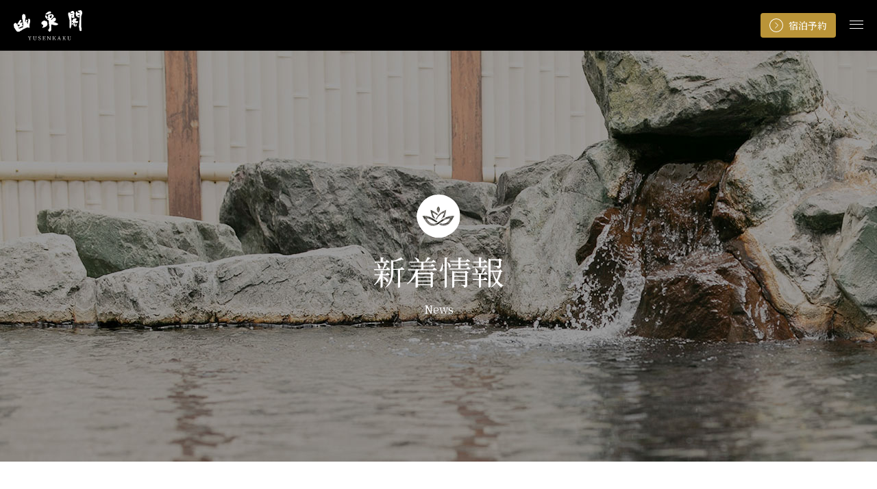

--- FILE ---
content_type: text/html; charset=UTF-8
request_url: https://www.town.rankoshi.hokkaido.jp/yusenkaku/news/
body_size: 3409
content:
<!DOCTYPE html>
<html lang="ja">
<head prefix="og: https://ogp.me/ns# fb: https://ogp.me/ns/fb# article: https://ogp.me/ns/article#">
  <!-- Google Tag Manager -->
<script>(function(w,d,s,l,i){w[l]=w[l]||[];w[l].push({'gtm.start':
new Date().getTime(),event:'gtm.js'});var f=d.getElementsByTagName(s)[0],
j=d.createElement(s),dl=l!='dataLayer'?'&l='+l:'';j.async=true;j.src=
'https://www.googletagmanager.com/gtm.js?id='+i+dl;f.parentNode.insertBefore(j,f);
})(window,document,'script','dataLayer','GTM-T5QWXB7');</script>
<!-- End Google Tag Manager --><title>新着情報｜幽泉閣</title>
<meta charset="utf-8">
<meta http-equiv="X-UA-Compatible" content="IE=edge">
<meta name="viewport" content="width=device-width, initial-scale=1">
<meta name="format-detection" content="telephone=no">
<meta name="description" content="幽泉閣の公式ホームページです。新着情報を掲載しています。">
<meta name="keyword" content="">
<meta property="og:site_name" content="蘭越町交流促進センター 幽泉閣">
<meta property="og:url" content="https://www.town.rankoshi.hokkaido.jp/yusenkaku/news/">
<meta property="og:type" content="article">
<meta property="og:title" content="新着情報｜幽泉閣">
<meta property="og:image" content="http://www.town.rankoshi.hokkaido.jp/assets/images/og-yusenkaku.jpg">
<meta property="og:description" content="幽泉閣の公式ホームページです。新着情報を掲載しています。">
<meta name="twitter:card" content="summary">
<meta property="og:locale" content="ja_JP">
<link rel="shortcut icon" href="/yusenkaku/favicon.ico">
<link rel="apple-touch-icon" href="/yusenkaku/apple-touch-icon-152x152.png">
<link rel="icon" href="/yusenkaku/favicon-192x192.png" sizes="192x192" type="image/png">
<link rel="stylesheet" href="/yusenkaku/assets/css/master.css?250918">
<script src="https://cdnjs.cloudflare.com/ajax/libs/picturefill/3.0.3/picturefill.js" defer></script>
<link rel="preconnect" href="https://fonts.gstatic.com">
<link href="https://fonts.googleapis.com/css2?family=Noto+Serif+JP:wght@400;500;700&display=swap" rel="stylesheet">
</head>
<body class="">
  <!-- Google Tag Manager (noscript) -->
<noscript><iframe src="https://www.googletagmanager.com/ns.html?id=GTM-T5QWXB7"
  height="0" width="0" style="display:none;visibility:hidden"></iframe></noscript>
  <!-- End Google Tag Manager (noscript) --><div class="l-wrapper">
  <header class="l-header">
  <h1 class="l-header_logo">
    <a href="/yusenkaku/"><img src="/yusenkaku/assets/images/common/logo.svg" alt="幽泉閣 YUSENKAKU" decoding="async"></a>
  </h1>
  <div class="l-header_utility js-spMenu" id="spmenu">
    <nav>
      <ul class="l-header_utility_nav">
        <li><a href="/yusenkaku/hotspring/">温泉</a></li>
        <li><a href="/yusenkaku/rooms/">客室</a></li>
        <li><a href="/yusenkaku/cuisine/">食事</a></li>
        <li><a href="/yusenkaku/facility/">施設</a></li>
        <li><a href="/yusenkaku/daytrip/">日帰り</a></li>
        <li><a href="/yusenkaku/banquet/">会議・宴会</a></li>
        <li><a href="/yusenkaku/access/">アクセス</a></li>
        <!-- <li><a href="/yusenkaku/faq/">よくある質問</a></li> -->
        <li><a href="/yusenkaku/contact/">お問い合わせ</a></li>
        <li>
          <div class="l-header_utility_sub_translate">
            <div id="google_translate_element"></div>
            <script>
              function googleTranslateElementInit() {
                new google.translate.TranslateElement({
                  pageLanguage: 'ja',
                  includedLanguages: 'en,ko,zh-CN,zh-TW',
                  autoDisplay: false,
                  layout: google.translate.TranslateElement.InlineLayout.SIMPLE
                }, 'google_translate_element');
              }
            </script>
            <script src="https://translate.google.com/translate_a/element.js?cb=googleTranslateElementInit"></script>
          </div>
        </li>
      </ul>
    </nav>
  </div>
  <a href="https://reserve.489ban.net/client/rankoshi-yusenkaku/0/plan" rel="noreferrer noopener" class="l-header_btn" target="blank"><span>宿泊予約</span></a>
  <a href="#" class="js-spMenuBtn" aria-label="SPメニュー" aria-controls="spmenu">
    <span></span>
    <span></span>
    <span></span>
  </a>
</header>
  <div class="c-pageTtl c-pageTtl__news">
    <div class="c-pageTtl_inner">
      <figure class="c-pageTtl_icon">
        <img src="/yusenkaku/assets/images/news/icon-mainvis.svg" alt="" decoding="async">
      </figure>
      <h1 class="c-pageTtl_ttl" data-label="News">新着情報</h1>
    </div>
  </div>

  <div class="l-section">
    <div class="l-wrap">
      <ul class="c-newsList">
                  <li class="c-newsList_item">
            <dl>
              <dt><time datetime="2026-01-14">2026.01.14（水）</time></dt>
              <dd><a href="./detail.html?news=161">ランチ営業再開のおしらせ</a></dd>
            </dl>
          </li>
                  <li class="c-newsList_item">
            <dl>
              <dt><time datetime="2026-01-11">2026.01.11（日）</time></dt>
              <dd><a href="./detail.html?news=158">レストランランチ臨時休業のお知らせ</a></dd>
            </dl>
          </li>
                  <li class="c-newsList_item">
            <dl>
              <dt><time datetime="2025-12-22">2025.12.22（月）</time></dt>
              <dd><a href="./detail.html?news=156">下足達（赤しそ）を使った蒸気サウナ実施のご案内</a></dd>
            </dl>
          </li>
                  <li class="c-newsList_item">
            <dl>
              <dt><time datetime="2025-12-01">2025.12.01（月）</time></dt>
              <dd><a href="./detail.html?news=153">宿泊税の導入のお知らせ</a></dd>
            </dl>
          </li>
                  <li class="c-newsList_item">
            <dl>
              <dt><time datetime="2025-11-08">2025.11.08（土）</time></dt>
              <dd><a href="./detail.html?news=150">ロッカー設備更新のお知らせ</a></dd>
            </dl>
          </li>
                  <li class="c-newsList_item">
            <dl>
              <dt><time datetime="2025-06-15">2025.06.15（日）</time></dt>
              <dd><a href="./detail.html?news=138">館内ロッカー有料化のお知らせ</a></dd>
            </dl>
          </li>
                <!--
        <li class="c-newsList_item">
          <dl>
            <dt><time datetime="2020-07-20">2020.07.20</time></dt>
            <dd><a href="#">「どうみん割」宿泊予約受付終了しました</a></dd>
          </dl>
        </li>
        <li class="c-newsList_item">
          <dl>
            <dt><time datetime="2020-07-20">2020.07.20</time></dt>
            <dd><a href="#">「どうみん割」宿泊予約受付終了しました</a></dd>
          </dl>
        </li>
        <li class="c-newsList_item">
          <dl>
            <dt><time datetime="2020-07-20">2020.07.20</time></dt>
            <dd><a href="#">「どうみん割」宿泊予約受付終了しました</a></dd>
          </dl>
        </li>
        <li class="c-newsList_item">
          <dl>
            <dt><time datetime="2020-07-20">2020.07.20</time></dt>
            <dd><a href="#">「どうみん割」宿泊予約受付終了しました</a></dd>
          </dl>
        </li>
        <li class="c-newsList_item">
          <dl>
            <dt><time datetime="2020-07-20">2020.07.20</time></dt>
            <dd><a href="#">「どうみん割」宿泊予約受付終了しました</a></dd>
          </dl>
        </li>
        <li class="c-newsList_item">
          <dl>
            <dt><time datetime="2020-07-20">2020.07.20</time></dt>
            <dd><a href="#">「どうみん割」宿泊予約受付終了しました</a></dd>
          </dl>
        </li>
        <li class="c-newsList_item">
          <dl>
            <dt><time datetime="2020-07-20">2020.07.20</time></dt>
            <dd><a href="#">「どうみん割」宿泊予約受付終了しました</a></dd>
          </dl>
        </li>
        <li class="c-newsList_item">
          <dl>
            <dt><time datetime="2020-07-20">2020.07.20</time></dt>
            <dd><a href="#">「どうみん割」宿泊予約受付終了しました</a></dd>
          </dl>
        </li>
        <li class="c-newsList_item">
          <dl>
            <dt><time datetime="2020-07-20">2020.07.20</time></dt>
            <dd><a href="#">「どうみん割」宿泊予約受付終了しました</a></dd>
          </dl>
        </li>
        <li class="c-newsList_item">
          <dl>
            <dt><time datetime="2020-07-20">2020.07.20</time></dt>
            <dd><a href="#">「どうみん割」宿泊予約受付終了しました</a></dd>
          </dl>
        </li>
        -->
      </ul>
      <div class="c-pagerBlock"><ul class="c-pagerBlock_list"><li><a href="/yusenkaku/news/index.html?page=1" class="is-current">1</a></li></ul></div>      <!--
      <div class="c-pagerBlock">
        <a href="#" class="c-pagerBlock_prev">≪</a>
        <ul class="c-pagerBlock_list">
          <li><a href="#" class="is-current">1</a></li>
          <li><a href="#">2</a></li>
          <li><a href="#">3</a></li>
          <li><a href="#">4</a></li>
          <li><a href="#">5</a></li>
        </ul>
        <a href="" class="c-pagerBlock_Next">≫</a>
      </div>
      -->
    </div>
  </div>
  <div class="l-footerPanel">
  <div class="l-footerPanel_reserve">
    <a href="https://reserve.489ban.net/client/rankoshi-yusenkaku/0/plan" class="l-footerPanel_reserve_inner" target="_blank">
      <figure class="l-footerPanel_icon">
        <img src="/yusenkaku/assets/images/common/icon-circle-pc.svg" alt="" decoding="async">
      </figure>
      <p class="l-footerPanel_reserve_ttl">インターネットからのご予約</p>
    </a>
  </div>
  <div class="l-footerPanel_reserve_red">
    <a href="https://www.tour-list.com/TL/?hc=HC69095112" class="l-footerPanel_reserve_inner" target="_blank">
      <figure class="l-footerPanel_icon">
        <img src="/yusenkaku/assets/images/common/icon-circle-plane.svg?2504" alt="" decoding="async">
      </figure>
      <p class="l-footerPanel_reserve_ttl">フライト付のご予約</p>
    </a>
  </div><div class="l-footerPanel_tel">
    <a href="https://rcdp.tour-list.com/rc/search/?hotelcode=HC69095112" class="l-footerPanel_reserve_inner" target="_blank">
      <figure class="l-footerPanel_icon">
        <img src="/yusenkaku/assets/images/common/icon-circle-car.svg" alt="" decoding="async">
      </figure>
      <p class="l-footerPanel_reserve_ttl">レンタカー付のご予約</p>
    </a>
  </div>
  <!--<div class="l-footerPanel_tel">
    <div class="l-footerPanel_tel_inner">
      <figure class="l-footerPanel_icon">
        <img src="/yusenkaku/assets/images/common/icon-circle-tel.svg" alt="" decoding="async">
      </figure>
      <div class="l-footerPanel_tel_ttlWrapper">
        <p class="l-footerPanel_tel_ttl">お電話でのご予約</p>
        <p class="l-footerPanel_tel_tel"><a href="tel:0136582131">0136-58-2131</a></p>
      </div>
      <p class="l-footerPanel_tel_txt">7:00~21:00まで受付しております</p>
    </div>
  </div>-->
</div>
<footer class="l-footer">
  <div class="l-footer_inner">
    <div class="l-footer_utility">
      <ul class="l-footer_sns">
        <!--<li><a href="#" target="_blank" rel="noopener noreferrer"><img src="/yusenkaku/assets/images/common/icon-twitter.svg" alt="Twitter"></a></li>
        <li><a href="#" target="_blank" rel="noopener noreferrer"><img src="/yusenkaku/assets/images/common/icon-facebook.svg" alt="Facebook"></a></li>
        <li><a href="#" target="_blank" rel="noopener noreferrer"><img src="/yusenkaku/assets/images/common/icon-instagram.svg" alt="instagram"></a></li>-->
      </ul>
      <div class="l-footer_left">
        <div class="l-footer_logo">
          <img src="/yusenkaku/assets/images/common/logo.svg" alt="幽泉閣 YUSENKAKU" decoding="async">
        </div>
        <div class="l-footer_info">
          <p class="l-footer_adress">蘭越町交流促進センター 幽泉閣<br>〒048-1302 北海道磯谷郡蘭越町昆布町114-5<br>FAX番号：0136-58-2823</p>
          <div class="l-footer_tel">
            <p class="l-footer_tel_ttl">お電話でのご予約は</p>
            <p class="l-footer_tel_tel"><a href="tel:0136582131">0136-58-2131</a></p>
            <p class="l-footer_tel_txt">7:00~21:00まで受付しております</p>
          </div>
        </div>
      </div>
    </div>
    <div class="l-footer_bottom">
      <ul class="l-footer_link">
        <li><a href="/yusenkaku/privacy/">プライバシーポリシー</a></li>
        <li><a href="/yusenkaku/terms/">宿泊約款</a></li>
        <li><a href="/yusenkaku/common/img/news/news_20210702_143601.pdf" target="blank">利用規約</a></li>
      </ul>
      <p class="l-footer_copy"><small>&copy;Rankoshi Town All rights reserved.</small></p>
    </div>
  </div>
</footer>
<!-- /.l-footer -->

</div>
<script src="/yusenkaku/assets/js/bundle.js" defer></script>

<link rel="stylesheet" href="/yusenkaku/yusenkaku_admin/common/css/jquery-ui.css" media="all">
<script src="/yusenkaku/assets/js/jquery-3.5.1.min.js"></script>
<script src="/yusenkaku/assets/js/common.js"></script>
<script src="/yusenkaku/assets/js/postcode.js"></script>
<script src="/yusenkaku/yusenkaku_admin/common/js/jquery-ui-1.10.4.custom.js"></script>
<script src="/yusenkaku/yusenkaku_admin/common/js/jquery.ui.datepicker-ja.min.js"></script>
</div>
<script type="text/javascript" src="/_Incapsula_Resource?SWJIYLWA=719d34d31c8e3a6e6fffd425f7e032f3&ns=2&cb=1569548099" async></script></body>
</html>


--- FILE ---
content_type: text/css
request_url: https://www.town.rankoshi.hokkaido.jp/yusenkaku/assets/css/master.css?250918
body_size: 17005
content:
8@charset "UTF-8";
.cl:after {
    content: "";
    display: block;
    height: 0;
    clear: both;
    visibility: hidden;
    font-size: .1em
}
blockquote, dd, dl, dt, fieldset, figure, form, h1, h2, h3, h4, h5, h6, input, li, ol, p, pre, textarea, ul {
    margin: 0;
    padding: 0
}
table {
    border-collapse: collapse;
    border-spacing: 0
}
address, caption, cite, code, dfn, em, th, var {
    font-style: normal;
    font-weight: 400
}
em {
    font-weight: 700
}
h1, h2, h3, h4, h5, h6 {
    font-size: 100%;
    font-weight: 400
}
fieldset, img {
    border: 0;
    vertical-align: top
}
ol, ul {
    list-style: none
}
q:after, q:before {
    content: " "
}
abbr, acronym {
    border: 0
}
a {
    color: #ba9438
}
a:hover {
    color: #ba9438;
    text-decoration: none;
    cursor: pointer
}
a:active {
    color: #ba9438;
    text-decoration: none
}
a:active, a:focus {
    outline: 0
}
dd img, dt img, li img {
    vertical-align: top
}
article, aside, canvas, details, figcaption, figure, footer, header, hgroup, menu, nav, section, summary {
    display: block
}
select {
    -moz-appearance: none;
    -webkit-appearance: none;
    appearance: none;
    border: 0;
    margin: 0;
    padding: 0;
    background: none transparent;
    vertical-align: middle;
    font-size: inherit
}
select::-ms-expand {
    display: none
}
input[type=number]::-webkit-inner-spin-button, input[type=number]::-webkit-outer-spin-button {
    -webkit-appearance: none;
    margin: 0
}
input[type=number] {
    -moz-appearance: textfield
}
html {
    font-size: 62.5%
}
* {
    -webkit-box-sizing: border-box;
    box-sizing: border-box
}
body {
    position: static !important;
    margin: 0;
    padding: 0;
    text-align: center;
    font-family: "游ゴシック体", YuGothic, "游ゴシック", "Yu Gothic", "メイリオ", sans-serif;
    font-size: 1rem;
    font-weight: 500;
    line-height: 1.875;
    color: #000;
    background: #fff;
    -webkit-tap-highlight-color: transparent;
    -webkit-font-feature-settings: "palt";
    font-feature-settings: "palt";
    padding-top: 141px
}
body.is-modal {
    position: fixed !important;
    top: 0;
    left: 0;
    width: 100%;
    height: 100%
}
body.is-top {
    padding-top: 0 !important
}
img {
    max-width: 100%;
    height: auto
}
a[href^="tel:"] {
    text-decoration: none;
    cursor: default
}
a[href^="tel:"]:active img, a[href^="tel:"]:focus img, a[href^="tel:"]:hover img {
    opacity: 1
}
a {
    -webkit-transition: .5s;
    transition: .5s
}
a:hover {
    color: #ba9438
}
a img {
    -webkit-transition: all .5s;
    transition: all .5s;
    -webkit-backface-visibility: hidden;
    backface-visibility: hidden
}
a:hover:active img, a:hover:focus img, a:hover:hover img {
    opacity: .7
}
p+p {
    margin-top: 30px
}
button {
    background-color: transparent;
    border: none;
    font-family: "游ゴシック体", YuGothic, "游ゴシック", "Yu Gothic", "メイリオ", sans-serif;
    cursor: pointer
}
input[type=text], select, textarea {
    width: 100%;
    padding: 0 20px;
    border: 2px solid #c8c8c8;
    background-color: #fff;
    border-radius: 3px;
    font-family: "游ゴシック体", YuGothic, "游ゴシック", "Yu Gothic", "メイリオ", sans-serif
}
input[type=text] {
    height: 50px;
    line-height: 46px
}
select {
    width: auto;
    height: 50px;
    line-height: 46px;
    padding-right: 65px;
    background-repeat: no-repeat;
    background-image: url(/yusenkaku/assets/images/common/select-arrow.svg);
    background-position: top 50% right 20px
}
textarea {
    height: 200px;
    padding: 20px
}
.slick-slider {
    position: relative;
    display: block;
    -webkit-box-sizing: border-box;
    box-sizing: border-box;
    -webkit-touch-callout: none;
    -webkit-user-select: none;
    -moz-user-select: none;
    -ms-user-select: none;
    user-select: none;
    -ms-touch-action: pan-y;
    touch-action: pan-y;
    -webkit-tap-highlight-color: transparent
}
.slick-list {
    position: relative;
    overflow: hidden;
    display: block;
    margin: 0;
    padding: 0
}
.slick-list:focus {
    outline: 0
}
.slick-list.dragging {
    cursor: pointer;
    cursor: hand
}
.slick-slider .slick-list, .slick-slider .slick-track {
    -webkit-transform: translate3d(0, 0, 0);
    transform: translate3d(0, 0, 0)
}
.slick-track {
    position: relative;
    left: 0;
    top: 0;
    display: block
}
.slick-track:after, .slick-track:before {
    content: "";
    display: table
}
.slick-track:after {
    clear: both
}
.slick-loading .slick-track {
    visibility: hidden
}
.slick-slide {
    float: left;
    height: 100%;
    min-height: 1px;
    display: none
}
[dir=rtl] .slick-slide {
    float: right
}
.slick-slide img {
    display: block
}
.slick-slide.slick-loading img {
    display: none
}
.slick-slide.dragging img {
    pointer-events: none
}
.slick-initialized .slick-slide {
    display: block
}
.slick-loading .slick-slide {
    visibility: hidden
}
.slick-vertical .slick-slide {
    display: block;
    height: auto;
    border: 1px solid transparent
}
.slick-arrow.slick-hidden {
    display: none
}
body.is-fixed {
    position: fixed;
    width: 100%;
    height: 100%;
    overflow: hidden
}
.l-wrapper {
    text-align: left;
    font-size: 1.6rem;
    overflow: hidden
}
.l-wrap {
    max-width: 1200px;
    padding-left: 20px;
    padding-right: 20px;
    margin-left: auto;
    margin-right: auto
}
.l-wrap>:last-child {
    margin-bottom: 0 !important
}
.l-wrap.l-wrap__small {
    max-width: 1070px
}
.l-2col {
    display: -webkit-box;
    display: -ms-flexbox;
    display: flex;
    -webkit-box-pack: justify;
    -ms-flex-pack: justify;
    justify-content: space-between
}
.l-2col_main {
    width: 750px
}
.l-2col_side {
    width: 290px
}
.l-section {
    padding: 100px 0
}
.l-section>:last-child {
    margin-bottom: 0 !important
}
.l-section02 {
    padding: 60px 0
}
.l-section02>:last-child {
    margin-bottom: 0 !important
}
.l-sectionLast {
    padding: 85px 0 65px
}
.l-footerPanel {
    display: -webkit-box;
    display: -ms-flexbox;
    display: flex
}
.l-footerPanel>* {
    width: 100%;
    background-position: 50% 50%;
    padding: 75px 20px 58px;
    text-align: center;
    color: #fff
}
.l-footerPanel>* a {
    color: #fff;
    text-decoration: none
}
.l-footerPanel>* p {
    margin-top: 0
}
.l-footerPanel_icon {
    margin-bottom: 13px
}
.l-footerPanel_reserve {
    background-image: url(/yusenkaku/assets/images/common/bg-paper__brown.jpg)
}
.l-footerPanel_reserve_red {
    background-image: url(/yusenkaku/assets/images/common/bg-paper__red.jpg)
}
.l-footerPanel_reserve_ttl {
    line-height: 1.5;
    font-family: "Noto Serif JP", serif;
    font-size: 2.6rem;
    margin-bottom: 10px
}
.l-footerPanel_reserve_txt {
    font-size: 1.4rem
}
.l-footerPanel_tel {
    background-image: url(/yusenkaku/assets/images/common/bg-paper__purple.jpg)
}
.l-footerPanel_tel_ttl {
    font-family: "Noto Serif JP", serif;
    margin-bottom: 8px
}
.l-footerPanel_tel_tel {
    font-family: "Noto Serif JP", serif;
    font-size: 4rem;
    line-height: 1;
    margin-bottom: 12px
}
.l-footerPanel_tel_txt {
    font-size: 1.4rem
}
.l-footer {
    background-image: url(/yusenkaku/assets/images/common/bg-footer.jpg);
    background-size: cover;
    background-position: 50% 50%;
    padding: 80px 0 150px;
    color: #fff
}
.l-footer a {
    color: #fff
}
.l-footer p {
    margin-top: 0
}
.l-footer_inner {
    max-width: 1200px;
    padding-left: 20px;
    padding-right: 20px;
    margin-left: auto;
    margin-right: auto
}
.l-footer_utility {
    display: -webkit-box;
    display: -ms-flexbox;
    display: flex;
    -webkit-box-pack: justify;
    -ms-flex-pack: justify;
    justify-content: space-between;
    -webkit-box-orient: horizontal;
    -webkit-box-direction: reverse;
    -ms-flex-direction: row-reverse;
    flex-direction: row-reverse
}
.l-footer_left {
    display: -webkit-box;
    display: -ms-flexbox;
    display: flex;
    margin-bottom: 60px
}
.l-footer_logo {
    margin-right: 40px
}
.l-footer_adress {
    font-size: 1.4rem;
    margin-bottom: 45px
}
.l-footer_tel_ttl {
    font-family: "Noto Serif JP", serif;
    margin-bottom: 4px
}
.l-footer_tel_tel {
    font-family: "Noto Serif JP", serif;
    font-size: 3.7rem;
    padding-left: 30px;
    line-height: 1;
    background-repeat: no-repeat;
    background-position: 0 50%;
    background-image: url(/yusenkaku/assets/images/common/icon-tel.svg);
    margin-bottom: 5px
}
.l-footer_tel_txt {
    font-size: 1.4rem
}
.l-footer_sns {
    display: -webkit-box;
    display: -ms-flexbox;
    display: flex;
    -webkit-box-pack: end;
    -ms-flex-pack: end;
    justify-content: flex-end
}
.l-footer_sns li:not(:last-child) {
    margin-right: 20px
}
.l-footer_bottom {
    display: -webkit-box;
    display: -ms-flexbox;
    display: flex;
    -webkit-box-pack: justify;
    -ms-flex-pack: justify;
    justify-content: space-between;
    -webkit-box-align: center;
    -ms-flex-align: center;
    align-items: center
}
.l-footer_link {
    display: -webkit-box;
    display: -ms-flexbox;
    display: flex;
    font-size: 1.4rem
}
.l-footer_link li:not(:last-child) {
    margin-right: 30px
}
.l-footer_copy small {
    font-size: 1.2rem
}
.l-header {
    width: 100%;
    display: -webkit-box;
    display: -ms-flexbox;
    display: flex;
    -webkit-box-pack: justify;
    -ms-flex-pack: justify;
    justify-content: space-between;
    -webkit-box-align: center;
    -ms-flex-align: center;
    align-items: center;
    padding: 36px 30px;
    position: fixed;
    z-index: 1000;
    top: 0;
    left: 0;
    background-color: #000;
    -webkit-transition: .5s;
    transition: .5s
}
.is-top .l-header {
    background-color: transparent
}
.l-header.is-black {
    background-color: #000
}
.l-header a {
    color: #fff
}
.l-header_logo {
    margin-right: 15px
}
.l-header_utility_nav {
    display: -webkit-box;
    display: -ms-flexbox;
    display: flex;
    font-size: 1.7rem;
    font-family: "Noto Serif JP", serif
}
.l-header_utility_nav>li:not(:last-child) {
    margin-right: 30px
}
.l-header_utility_nav>li a {
    text-decoration: none
}
.l-header_btn {
    margin-left: 15px;
    font-size: 2rem;
    font-family: "Noto Serif JP", serif;
    text-align: center;
    background-color: #ba9438;
    padding: 16px;
    border-radius: 4px
}
.l-header_btn span {
    display: inline-block;
    padding-left: 28px;
    background-repeat: no-repeat;
    background-position: 0 50%;
    background-image: url(/yusenkaku/assets/images/common/icon-arrow.svg)
}
.c-pageTtl {
    height: 350px;
    display: -webkit-box;
    display: -ms-flexbox;
    display: flex;
    -webkit-box-pack: center;
    -ms-flex-pack: center;
    justify-content: center;
    -webkit-box-align: center;
    -ms-flex-align: center;
    align-items: center;
    background-size: cover;
    padding: 0 20px;
    height: 600px;
    text-align: center
}
.c-pageTtl_icon {
    margin-bottom: 13px
}
.c-pageTtl_ttl {
    font-size: 4.8rem;
    color: #fff;
    font-family: "Noto Serif JP", serif;
    line-height: 1.5
}
.c-pageTtl_ttl:after {
    content: attr(data-label);
    display: block;
    font-size: 1.6rem;
    margin-top: 8px
}
.c-pageTtl.c-pageTtl__terms {
    background-image: url(/yusenkaku/assets/images/terms/mainvis.jpg)
}
.c-pageTtl.c-pageTtl__contact {
    background-image: url(/yusenkaku/assets/images/contact/mainvis.jpg)
}
.c-pageTtl.c-pageTtl__access {
    background-image: url(/yusenkaku/assets/images/access/mainvis.jpg)
}
.c-pageTtl.c-pageTtl__facility {
    background-image: url(/yusenkaku/assets/images/facility/mainvis.jpg)
}
.c-pageTtl.c-pageTtl__reservation {
    background-image: url(/yusenkaku/assets/images/reservation/mainvis.jpg)
}
.c-pageTtl.c-pageTtl__hotspring {
    background-image: url(/yusenkaku/assets/images/hotspring/mainvis.jpg)
}
.c-pageTtl.c-pageTtl__rooms {
    background-image: url(/yusenkaku/assets/images/rooms/mainvis.jpg)
}
.c-pageTtl.c-pageTtl__price {
    background-image: url(/yusenkaku/assets/images/price/mainvis.jpg)
}
.c-pageTtl.c-pageTtl__news {
    background-image: url(/yusenkaku/assets/images/news/mainvis.jpg)
}
.c-pageTtl.c-pageTtl__cuisine {
    background-image: url(/yusenkaku/assets/images/cuisine/mainvis.jpg)
}
.c-pageTtl.c-pageTtl__banquet {
    background-image: url(/yusenkaku/assets/images/banquet/mainvis.jpg)
}
.c-pageTtl.c-pageTtl__daytrip {
    background-image: url(/yusenkaku/assets/images/daytrip/mainvis.jpg)
}
.c-secTtl {
    font-size: 3.6rem;
    font-family: "Noto Serif JP", serif;
    color: #ba9438;
    text-align: center;
    font-weight: 500;
    line-height: 1.76471;
    margin-top: -15px;
    margin-bottom: 30px
}
.c-secTtl02 {
    font-size: 3.2rem;
    font-family: "Noto Serif JP", serif;
    line-height: 1;
    text-align: center;
    margin-bottom: 40px
}
.c-secTtl02:after {
    content: attr(data-label);
    display: block;
    font-size: 1.6rem;
    color: #ba9438;
    margin-top: 15px
}
.c-label {
    display: inline-block;
    font-size: 1.2rem;
    font-weight: 700;
    color: #fff;
    text-align: center;
    background-color: #f26161;
    width: 90px;
    border-radius: 4px;
    line-height: 1.2;
    padding: 3px 0
}
.c-label.c-label__pink {
    background-color: #f26161
}
.c-label.c-label__orange {
    background-color: #ffb100
}
.c-label.c-label__lightGreen {
    background-color: #9dd182
}
.c-label.c-label__green {
    background-color: #34b382
}
.c-label.c-label__blue {
    background-color: #3db1e2
}
.c-label.c-label__lightPurple {
    background-color: #6166ba
}
.c-label.c-label__purple {
    background-color: #a35fa1
}
.c-definition {
    margin-bottom: 25px;
    font-size: 1.8rem
}
.c-definition dt {
    color: #ba9438
}
.c-definition dd .c-numberList {
    padding-left: 1rem
}
.c-definition02 {
    margin-bottom: 30px
}
.c-definition02 dt {
    font-weight: 700;
    font-size: 1.8rem;
    border-bottom: 1px solid #b4b4b4;
    color: #ba9438;
    line-height: 1.5;
    padding-bottom: 2px;
    margin-bottom: 2px
}
.c-definition03 {
    line-height: 1.3125;
    margin-bottom: 33px
}
.c-definition03>dt {
    font-weight: 700;
    margin-bottom: 7px
}
.c-definition03>dt:before {
    content: '\02668';
    color: #ba9438;
    margin-right: .2em
}
.c-definition04 {
    border: 2px solid #ba9438;
    margin-bottom: 40px
}
.c-definition04 dt {
    background-color: #ba9438;
    color: #fff;
    padding: 13px 39px;
    font-size: 1.8rem;
    font-weight: 700
}
.c-definition04 dd {
    padding: 28px 39px
}
.c-definitionTable {
    margin-bottom: 40px
}
.c-definitionTable>:last-child {
    margin-bottom: 0 !important
}
.c-definitionTable_cell {
    margin-bottom: 10px;
    display: -webkit-box;
    display: -ms-flexbox;
    display: flex;
    border: 2px solid #ba9438
}
.c-definitionTable_cell dt {
    width: 185px;
    color: #fff;
    background-color: #ba9438;
    font-size: 1.8rem;
    font-weight: 700;
    text-align: center;
    padding: 12px 15px
}
.c-definitionTable_cell dd {
    -webkit-box-flex: 1;
    -ms-flex: 1;
    flex: 1;
    padding: 15px 40px
}
.c-btn {
    max-width: 300px;
    width: 100%;
    border: 2px solid #ba9438;
    color: #000;
    line-height: 1.5;
    font-weight: 700;
    display: -webkit-inline-box;
    display: -ms-inline-flexbox;
    display: inline-flex;
    -webkit-box-pack: center;
    -ms-flex-pack: center;
    justify-content: center;
    padding: 11px 0;
    border-radius: 3px;
    text-decoration: none;
    background-image: url(/yusenkaku/assets/images/common/icon-arrow__theme.svg);
    background-repeat: no-repeat;
    background-position: top 50% right 18px
}
.c-btn:hover {
    background-color: #ba9438;
    text-decoration: none;
    color: #fff;
    background-image: url(/yusenkaku/assets/images/common/icon-arrow.svg)
}
.c-btn.c-btn__red {
    border: 2px solid #bf3939;
    background-color: #bf3939;
    color: #fff;
    background-image: url(/yusenkaku/assets/images/common/icon-arrow.svg)
}
.c-btn.c-btn__red:active, .c-btn.c-btn__red:focus, .c-btn.c-btn__red:hover {
    opacity: .7
}
.c-btn02 {
    display: inline-block;
    border-radius: 3px;
    width: 100%;
    text-align: center;
    font-family: "Noto Serif JP", serif;
    background-color: #ba9438;
    font-size: 1.8rem;
    color: #fff;
    line-height: 1.5;
    padding: 9px 10px 14px;
    text-decoration: none;
    -webkit-transition: .4s;
    transition: .4s
}
.c-btn02[disabled] {
    background-color: #b4b4b4;
    opacity: .5
}
.c-btn02[disabled]:active, .c-btn02[disabled]:focus, .c-btn02[disabled]:hover {
    opacity: .5;
    cursor: default
}
.c-btn02:active, .c-btn02:focus, .c-btn02:hover {
    color: #fff;
    opacity: .7
}
.c-btn02.c-btn02__gray {
    background-color: #b4b4b4
}
.c-linkTxt {
    font-size: 1.8rem;
    padding-left: 25px;
    background-image: url(/yusenkaku/assets/images/common/icon-arrow__theme.svg);
    background-repeat: no-repeat;
    font-family: "Noto Serif JP", serif;
    background-position: 0 50%;
    text-decoration: none;
    color: #000
}
.c-tag {
    background-color: #ba9438;
    display: inline-block;
    color: #fff;
    line-height: 1;
    border-radius: 4px;
    font-size: 1.2rem;
    padding: 7px 10px
}
.c-tag:hover {
    text-decoration: none;
    opacity: .7;
    color: #fff
}
.c-tagList {
    display: -webkit-box;
    display: -ms-flexbox;
    display: flex;
    margin-right: -10px;
    margin-top: -10px;
    -ms-flex-wrap: wrap;
    flex-wrap: wrap
}
.c-tagList>* {
    margin-right: 10px;
    margin-top: 10px
}
.c-captionImgUnit {
    -webkit-box-align: start;
    -ms-flex-align: start;
    align-items: flex-start
}
.c-captionImgUnit.c-captionImgUnit__col2 {
    display: -webkit-box;
    display: -ms-flexbox;
    display: flex;
    -ms-flex-wrap: wrap;
    flex-wrap: wrap;
    margin-right: -3.44828%;
    margin-top: -40px
}
.c-captionImgUnit.c-captionImgUnit__col2>* {
    margin-top: 40px;
    margin-right: 3.33333%;
    width: 46.66667%
}
.c-captionImgUnit.c-captionImgUnit__col3 {
    display: -webkit-box;
    display: -ms-flexbox;
    display: flex;
    -ms-flex-wrap: wrap;
    flex-wrap: wrap;
    margin-right: -3.44828%;
    margin-top: -40px
}
.c-captionImgUnit.c-captionImgUnit__col3>* {
    margin-top: 40px;
    margin-right: 3.33333%;
    width: 30%
}
.c-captionImgUnit .c-captionImg {
    margin-bottom: 0
}
.c-captionImg {
    position: relative;
    margin-bottom: 40px
}
.c-captionImg img {
    width: 100%
}
.c-captionImg figcaption {
    position: absolute;
    width: 100%;
    bottom: 0;
    left: 0;
    font-size: 2.4rem;
    padding: 11px 20px;
    background-color: rgba(0, 0, 0, .6);
    color: #fff
}
.c-captionImg figcaption span {
    display: inline-block;
    padding-left: 50px;
    background-repeat: no-repeat;
    background-position: left 0 top 50%;
    background-image: url(/yusenkaku/assets/images/common/icon-mark.svg);
    line-height: 1.5
}
.c-serviceImgUnit.c-serviceImgUnit__col3 {
    display: -webkit-box;
    display: -ms-flexbox;
    display: flex;
    -ms-flex-wrap: wrap;
    flex-wrap: wrap;
    margin-right: -3.44828%;
    margin-top: -40px
}
.c-serviceImgUnit.c-serviceImgUnit__col3>* {
    margin-top: 40px;
    margin-right: 3.33333%;
    width: 30%
}
.c-serviceImg {
    position: relative
}
.c-serviceImg img {
    width: 100%
}
.c-serviceImg dl {
    display: -webkit-box;
    display: -ms-flexbox;
    display: flex;
    -webkit-box-pack: justify;
    -ms-flex-pack: justify;
    justify-content: space-between;
    -webkit-box-align: center;
    -ms-flex-align: center;
    align-items: center;
    position: absolute;
    width: 100%;
    bottom: 0;
    left: 0;
    padding: 15px 15px;
    background-color: rgba(0, 0, 0, .6);
    color: #fff;
    font-size: 2.1rem
}
.c-serviceImg dl dt {
    display: inline-block;
    padding-left: 50px;
    background-repeat: no-repeat;
    background-position: left 0 top 50%;
    background-image: url(/yusenkaku/assets/images/common/icon-mark.svg);
    line-height: 1.5
}
.c-serviceImg dl small {
    font-size: 1.2rem;
    margin-left: .2em
}
.c-halfBox {
    display: -webkit-box;
    display: -ms-flexbox;
    display: flex;
    -webkit-box-pack: justify;
    -ms-flex-pack: justify;
    justify-content: space-between;
    margin-bottom: 50px
}
.c-halfBox--row {
    -webkit-box-orient: vertical;
    -webkit-box-direction: normal;
    -ms-flex-direction: column;
    flex-direction: column
}
.c-halfBox--row .c-halfBox_desc {
    margin-top: 15px
}
.c-halfBox>* {
    -ms-flex-preferred-size: 48.27586%;
    flex-basis: 48.27586%
}
.c-halfBox_img>:last-child {
    margin-bottom: 0 !important
}
.c-halfBox_img>img {
    width: 100%
}
.c-halfBox_img>iframe {
    height: 560px;
    width: 100%
}
.c-halfBox_desc>:last-child {
    margin-bottom: 0 !important
}
.c-infoBox {
    font-weight: 700;
    font-size: 1.8rem;
    padding: 18px 23px;
    border: 2px solid #ba9438
}
.c-infoBox_definition {
    display: -webkit-box;
    display: -ms-flexbox;
    display: flex
}
.c-infoBox_definition dt {
    color: #ba9438;
    margin-right: 1em
}
.c-infoBox_definition dd {
    -webkit-box-flex: 1;
    -ms-flex: 1;
    flex: 1
}
.c-roomBoxUnit>:last-child {
    margin-bottom: 0 !important
}
.c-room {
    margin-bottom: 50px
}
.c-roomBox {
    display: -webkit-box;
    display: -ms-flexbox;
    display: flex;
    -webkit-box-pack: justify;
    -ms-flex-pack: justify;
    justify-content: space-between;
    margin-bottom: 30px
}
.c-roomBox>* {
    -ms-flex-preferred-size: 48.27586%;
    flex-basis: 48.27586%
}
.c-roomBox>*>:last-child {
    margin-bottom: 0 !important
}
.c-roomBox_img img {
    width: 100%
}
.c-roomBox_img_list {
    margin-right: -16px;
    display: -webkit-box;
    display: -ms-flexbox;
    display: flex;
    margin-top: 16px
}
.c-roomBox_img_list li {
    width: calc(33.3333% - 16px);
    margin-right: 16px
}
.c-roomBox_desc {
    line-height: 1.5
}
.c-roomBox_ttl {
    font-size: 2.8rem;
    font-family: "Noto Serif JP", serif;
    line-height: 1.5;
    margin-top: -7px;
    margin-bottom: 28px
}
.c-roomBox_txt {
    margin-bottom: 15px
}
.c-roomBox_definition {
    display: -webkit-box;
    display: -ms-flexbox;
    display: flex;
    border-top: 1px solid #b4b4b4;
    border-bottom: 1px solid #b4b4b4;
    padding: 15px 0;
    margin-bottom: 27px
}
.c-roomBox_definition dt {
    -ms-flex-preferred-size: 75px;
    flex-basis: 75px;
    font-weight: 700;
    font-size: 1.6rem
}
.c-roomBox_definition dd {
    -webkit-box-flex: 1;
    -ms-flex: 1;
    flex: 1
}
.c-roomBox_btn {
    text-align: center
}
.c-planBoxUnit>:last-child {
    margin-bottom: 0 !important
}
.c-planBox {
    margin-bottom: 50px
}
.c-planBox_inner {
    display: -webkit-box;
    display: -ms-flexbox;
    display: flex;
    -webkit-box-pack: justify;
    -ms-flex-pack: justify;
    justify-content: space-between
}
.c-planBox_img {
    width: 34.48276%
}
.c-planBox_img img {
    width: 100%
}
.c-planBox_desc {
    width: 62.06897%;
    line-height: 1.5
}
.c-planBox_ttl {
    font-size: 2.4rem;
    line-height: 1.4;
    border-bottom: 1px solid #e0e0e0;
    padding-bottom: 10px;
    margin-bottom: 15px
}
.c-planBox_ttl_date {
    font-size: 1.8rem;
    display: block;
    margin-top: 3px
}
.c-planBox_txt {
    margin-bottom: 30px
}
.c-planBox_btnList {
    display: -webkit-box;
    display: -ms-flexbox;
    display: flex;
    -webkit-box-pack: justify;
    -ms-flex-pack: justify;
    justify-content: space-between
}
.c-planBox_btnList li {
    -ms-flex-preferred-size: 48.61111%;
    flex-basis: 48.61111%
}
.c-planBox_btnList li .c-btn {
    max-width: 100%
}
.c-planBox_price {
    display: -webkit-box;
    display: -ms-flexbox;
    display: flex;
    -webkit-box-pack: end;
    -ms-flex-pack: end;
    justify-content: flex-end
}
.c-planBox_price p {
    font-size: 3.2rem;
    font-weight: 700;
    color: #bf3939
}
.c-planBox_price p small {
    font-size: 1.5rem;
    margin-left: .5em
}
.c-planBox_price dl {
    display: -webkit-box;
    display: -ms-flexbox;
    display: flex;
    -webkit-box-align: end;
    -ms-flex-align: end;
    align-items: flex-end;
    -webkit-box-pack: end;
    -ms-flex-pack: end;
    justify-content: flex-end;
    line-height: 1.3
}
.c-planBox_price dl:not(:first-child) {
    margin-left: 40px
}
.c-planBox_price dl dt {
    font-size: 2rem;
    position: relative;
    top: -5px
}
.c-planBox_price dl dd {
    font-size: 3.2rem;
    font-weight: 700;
    margin-left: .7em;
    color: #bf3939
}
.c-planBox_price dl dd small {
    font-size: 1.5rem;
    margin-left: .5em
}
.c-planBox_table.c-planBox_table__type02 tr:not(:first-child) td {
    text-align: left
}
.c-planBox_table table {
    width: 100%;
}
@media only screen and (max-width:768px) {
    .c-planBox_table table {
        width: 720px;
    }
}
.c-planBox_table table th {
    background-color: #f1ead7;
    text-align: center;
    font-weight: 700
}
.c-planBox_table table th:last-child {
    border-right: none
}
.c-planBox_table table td {
    font-size: 1.4rem
}
.c-planBox_table table td:first-child {
    text-align: center;
    border-left: 1px solid #b4b4b4;
}
.c-planBox_table table td, .c-planBox_table table th {
    border-bottom: 1px solid #b4b4b4;
    border-right: 1px solid #b4b4b4;
    padding: 5px 12px;
    vertical-align: middle
}
.c-planBox_table table td[rowspan], .c-planBox_table table th[rowspan] {
    border-right: none
}
.c-planBox_table_btn {
    background-color: #bf3939;
    color: #fff;
    border-radius: 11px;
    text-decoration: none;
    font-size: 1.3rem;
    display: inline-block;
    width: 70px;
    text-align: center;
    font-weight: 700;
    padding: 2px 0
}
.c-planBox_table_btn:after {
    content: '☎';
    margin-left: 5px
}
.c-planBox_table_btn:active, .c-planBox_table_btn:focus, .c-planBox_table_btn:hover {
    opacity: .7;
    color: #fff
}
.c-planBox_table_price {
    display: -webkit-box;
    display: -ms-flexbox;
    display: flex;
    -webkit-box-pack: end;
    -ms-flex-pack: end;
    justify-content: flex-end;
    -webkit-box-align: end;
    -ms-flex-align: end;
    align-items: flex-end
}
.c-planBox_table_price>* {
    margin: 0;
    width: 50%
}
.c-planBox_table_price_price {
    text-align: right;
    font-size: 1.8rem;
    color: #bf3939;
    font-weight: 700
}
.c-planBox_table_price_price small {
    font-size: 1.2rem
}
.c-planBox_note {
    color: #646464;
    margin-top: 15px
}
.c-cardUnit {
    margin-bottom: 40px
}
.c-cardUnit.c-cardUnit__col3 {
    display: -webkit-box;
    display: -ms-flexbox;
    display: flex;
    -ms-flex-wrap: wrap;
    flex-wrap: wrap;
    margin-right: -1.2931%;
    margin-top: -15px
}
.c-cardUnit.c-cardUnit__col3>* {
    margin-top: 15px;
    margin-right: 1.2766%;
    width: 32.05674%
}
.c-card {
    border-radius: 4px;
    background-color: #fff;
    -webkit-box-shadow: 1px 1px 2px 0 rgba(0, 0, 0, .2);
    box-shadow: 1px 1px 2px 0 rgba(0, 0, 0, .2);
    padding: 15px
}
.c-card a {
    display: block;
    height: 100%
}
.c-card_img {
    margin-bottom: 18px
}
.c-card_img img {
    border-radius: 4px;
    width: 100%;
    -o-object-fit: cover;
    object-fit: cover;
    -o-object-position: 50% 50%;
    object-position: 50% 50%;
    font-family: 'object-fit: cover; object-position: 50% 50%;'
}
.c-card_date {
    font-size: 1.4rem;
    margin-bottom: 5px
}
.c-card_ttl {
    font-size: 1.8rem;
    color: #ba9438;
    font-weight: 700;
    line-height: 1.33333
}
.c-panelUnit {
    display: -webkit-box;
    display: -ms-flexbox;
    display: flex
}
.c-panelUnit .c-panel {
    width: 100%
}
.c-panel {
    position: relative;
    display: -webkit-box;
    display: -ms-flexbox;
    display: flex;
    -webkit-box-align: center;
    -ms-flex-align: center;
    align-items: center;
    -webkit-box-pack: center;
    -ms-flex-pack: center;
    justify-content: center;
    height: 673px;
    overflow: hidden;
    text-decoration: none
}
.c-panel:hover img {
    opacity: 1
}
.c-panel:hover .c-panel_bg {
    -webkit-transform: scale(1.05);
    transform: scale(1.05)
}
.c-panel_bg {
    position: absolute;
    top: 0;
    left: 0;
    height: 100%;
    width: 100%;
    -webkit-transition: .4s ease-in-out;
    transition: .4s ease-in-out
}
.c-panel_bg img {
    width: 100%;
    height: 100%;
    -o-object-fit: cover;
    object-fit: cover;
    -o-object-position: 50% 50%;
    object-position: 50% 50%;
    font-family: "object-fit: cover; object-position: 50% 50%;";
    opacity: 1;
    z-index: 0
}
.c-panel_inner {
    position: relative;
    z-index: 1
}
.c-panel_icon {
    margin-bottom: 25px;
    text-align: center
}
.c-panel_ttl {
    color: #fff;
    font-size: 3.2rem;
    font-family: "Noto Serif JP", serif;
    line-height: 1;
    text-align: center
}
.c-panel_ttl:after {
    content: attr(data-label);
    display: block;
    font-size: 1.5rem;
    margin-top: 15px
}
.c-newsList {
    margin-bottom: 50px
}
.c-newsList>:last-child {
    margin-bottom: 0 !important
}
.c-newsList_item {
    margin-bottom: 11px;
    padding-bottom: 11px;
    border-bottom: 1px solid #b4b4b4
}
.c-newsList_item:last-child {
    margin-bottom: 0
}
.c-newsList_item dl {
    display: -webkit-box;
    display: -ms-flexbox;
    display: flex;
    -webkit-box-align: center;
    -ms-flex-align: center;
    align-items: center
}
.c-newsList_item dl dt {
    -ms-flex-preferred-size: 125px;
    flex-basis: 125px;
    color: #ba9438;
    font-size: 1.4rem;
    text-align: center
}
.c-newsList_item dl dd {
    -webkit-box-flex: 1;
    -ms-flex: 1;
    flex: 1
}
.c-newsList_item dl dd a {
    text-decoration: none;
    color: #000
}
.c-numberList>* {
    position: relative;
    counter-increment: number;
    padding-left: 3em
}
.c-numberList>:before {
    content: "（" counter(number) "）";
    position: absolute;
    left: 0;
    top: 0
}
.c-circleList {
    margin-bottom: 40px;
    font-size: 1.8rem
}
.c-circleList>:before {
    content: "●";
    color: #ba9438
}
.c-circleList>* a {
    color: #000
}
.c-inputList>li {
    margin-bottom: 3px
}
.c-inputList>li input {
    position: absolute;
    top: 0;
    left: 0;
    opacity: 0;
    visibility: hidden
}
.c-inputList>li label {
    display: inline-block;
    position: relative;
    padding-left: 30px
}
.c-inputList>li label:before {
    content: " ";
    position: absolute;
    width: 22px;
    height: 22px;
    background-color: #fff;
    -webkit-box-sizing: border-box;
    box-sizing: border-box;
    left: 0;
    top: 50%;
    -webkit-transform: translateY(-50%);
    transform: translateY(-50%);
    border: 2px solid #c8c8c8
}
.c-inputList>li input[type=checkbox]+label:before {
    border-radius: 2px
}
.c-inputList>li input[type=radio]+label:before {
    border-radius: 50%
}
.c-inputList>li input[type=checkbox]:checked+label:after {
    content: " ";
    position: absolute;
    top: .55em;
    left: 4px;
    width: 10px;
    height: 6px;
    border-left: 3px solid #ba9438;
    border-bottom: 3px solid #ba9438;
    -webkit-transform: rotate(-45deg);
    transform: rotate(-45deg)
}
.c-inputList>li input[type=radio]:checked+label:after {
    content: " ";
    position: absolute;
    top: .6em;
    left: 5px;
    height: 12px;
    width: 12px;
    border-radius: 50%;
    background: #ba9438
}
.c-simpleTable {
    width: 100%;
    table-layout: fixed;
    text-align: center
}
.c-simpleTable tr {
    border-top: 1px solid #ba9438;
    border-right: 1px solid #ba9438
}
.c-simpleTable td, .c-simpleTable th {
    border-bottom: 1px solid #ba9438;
    border-left: 1px solid #ba9438
}
.c-formTable {
    font-size: 1.8rem;
    margin-bottom: 60px
}
.c-formTable>:last-child {
    margin-bottom: 0 !important
}
.c-formTable_item {
    margin-bottom: 20px;
    display: -webkit-box;
    display: -ms-flexbox;
    display: flex
}
.c-formTable_item_ttl {
    font-weight: 700;
    color: #ba9438;
    -ms-flex-preferred-size: 230px;
    flex-basis: 230px;
    padding-top: .2em
}
.c-formTable_item_body {
    -webkit-box-flex: 1;
    -ms-flex: 1;
    flex: 1
}
.c-formTable_item_body input, .c-formTable_item_body textarea {
    font-size: 1.8rem
}
.c-formTable_item_error {
    color: #bf3939;
    margin-top: 1em
}
.c-formTable .zipWrap {
    display: -webkit-box;
    display: -ms-flexbox;
    display: flex
}
.c-formTable .zipWrap .zipcode {
    width: 240px
}
.c-formTable .zipWrap .zip-search {
    width: 104px;
    color: #fff;
    display: -webkit-box;
    display: -ms-flexbox;
    display: flex;
    -webkit-box-align: center;
    -ms-flex-align: center;
    align-items: center;
    -webkit-box-pack: center;
    -ms-flex-pack: center;
    justify-content: center;
    border-radius: 3px;
    background-color: #ba9438;
    margin-left: 20px;
    font-size: 1.6rem
}
.c-formTable .zipWrap .zip-search:active, .c-formTable .zipWrap .zip-search:focus, .c-formTable .zipWrap .zip-search:hover {
    opacity: .7
}
.c-checkAgree {
    display: inline-block;
    margin-bottom: 45px
}
.c-checkAgree input {
    position: absolute;
    opacity: 0;
    width: 0;
    height: 0;
    border: none
}
.c-checkAgree input:checked+span:before {
    background-color: #ba9438
}
.c-checkAgree input:checked+span:after {
    opacity: 1
}
.c-checkAgree span {
    display: inline-block;
    position: relative;
    padding-left: 30px
}
.c-checkAgree span:after, .c-checkAgree span:before {
    content: " ";
    position: absolute;
    left: 0;
    top: .35em;
    width: 20px;
    height: 20px;
    -webkit-box-sizing: border-box;
    box-sizing: border-box
}
.c-checkAgree span:before {
    border: 2px solid #ba9438;
    border-radius: 3px
}
.c-checkAgree span:after {
    opacity: 0;
    color: #fff;
    content: "✓";
    text-align: center;
    line-height: 20px
}
.c-checkAgree span a {
    color: #000
}
.c-formBtnList {
    display: -webkit-box;
    display: -ms-flexbox;
    display: flex;
    -webkit-box-pack: center;
    -ms-flex-pack: center;
    justify-content: center
}
.c-formBtnList_item {
    width: 290px
}
.c-formBtnList_item:not(:last-child) {
    margin-right: 30px
}
.c-accordionList {
    margin-bottom: 100px
}
.c-accordionList_item {
    border-radius: 4px;
    border: 2px solid #ba9438
}
.c-accordionList_item:not(:last-child) {
    margin-bottom: 30px
}
.c-accordionList_item dl dt {
    padding: 15px
}
.c-accordionList_item dl dd {
    padding: 15px;
    background-color: #efefef
}
.c-modal {
    position: fixed;
    top: 0;
    left: 0;
    z-index: 10000;
    width: 100%;
    height: 100%;
    overflow: auto;
    background-color: rgba(0, 0, 0, .7);
    padding: 100px 20px
}
.c-modal .c-modal_content {
    position: relative;
    border: 4px solid #ba9438;
    background-color: #fff;
    border-radius: 8px;
    padding: 36px;
    background-color: #fff;
    max-width: 1160px;
    margin-left: auto;
    margin-right: auto
}
.c-modal .c-modal_content>:last-child {
    margin-bottom: 0 !important
}
.c-modal .c-modal_close {
    position: absolute;
    right: 0;
    bottom: calc(100% + 20px);
    font-size: 0
}
.c-breadCrumb {
    display: -webkit-box;
    display: -ms-flexbox;
    display: flex;
    -ms-flex-wrap: wrap;
    flex-wrap: wrap;
    font-size: 1rem;
    max-width: 1200px;
    padding-left: 20px;
    padding-right: 20px;
    margin-left: auto;
    margin-right: auto;
    margin-top: 15px;
    margin-bottom: 20px
}
.c-breadCrumb>li {
    margin-right: 5px
}
.c-breadCrumb>li:before {
    content: "＞";
    margin-right: 5px
}
.c-breadCrumb>li:first-child:before {
    display: none
}
.c-pagerBlock {
    text-align: center;
    display: -webkit-box;
    display: -ms-flexbox;
    display: flex;
    -webkit-box-pack: center;
    -ms-flex-pack: center;
    justify-content: center
}
.c-pagerBlock a {
    border: 2px solid #ba9438;
    display: block;
    width: 40px;
    height: 40px;
    line-height: 36px;
    color: #ba9438;
    text-decoration: none;
    -webkit-transition: .4s;
    transition: .4s;
    font-weight: 700;
    border-radius: 4px
}
.c-pagerBlock a.is-current {
    background: #ba9438;
    color: #fff
}
.c-pagerBlock a:hover {
    background: #ba9438;
    color: #fff
}
.c-pagerBlock_list {
    letter-spacing: -.4em;
    margin: 0 10px
}
.c-pagerBlock_list li {
    display: inline-block;
    letter-spacing: normal
}
.c-pagerBlock_list li:not(:last-child) {
    margin-right: 10px
}
.js-accordion_btn {
    cursor: pointer
}
.js-accordion_body {
    display: none
}
.js-spAccordion_body {
    display: none
}
.js-spMenuBtn {
    display: none;
    position: fixed;
    right: 20px;
    top: 30px;
    z-index: 9999;
    font-size: 0;
    width: 20px;
    height: 12px
}
.js-spMenuBtn span {
    position: absolute;
    left: 0;
    display: block;
    width: 20px;
    height: 1px;
    background-color: #fff;
    -webkit-transition: .5s;
    transition: .5s
}
.js-spMenuBtn span:first-child {
    top: 0
}
.js-spMenuBtn span:nth-child(2) {
    top: 5px
}
.js-spMenuBtn span:nth-child(3) {
    bottom: 0
}
.js-spMenuBtn.is-active span:first-child {
    -webkit-transform: translateY(5px) rotate(-45deg);
    transform: translateY(5px) rotate(-45deg)
}
.js-spMenuBtn.is-active span:nth-child(2) {
    -webkit-transform: translateY(0) rotate(45deg);
    transform: translateY(0) rotate(45deg)
}
.js-spMenuBtn.is-active span:nth-child(3) {
    opacity: 0
}
.js-tab .js-tab_content>* {
    display: none
}
.js-tab .js-tab_content>:first-child {
    display: block
}
.js-modal {
    display: none
}
.c-heading {
    font-family: "Noto Serif JP", serif;
    position: relative;
    font-size: 4.2rem;
    margin-bottom: 50px;
    line-height: 1.4;
    padding-bottom: 15px;
    border-bottom: 2px solid #ba9438;
    font-weight: 500
}
.c-heading:before {
    content: " ";
    position: absolute;
    left: 0;
    bottom: 7px;
    width: 100%;
    height: 5px;
    background-color: #ba9438
}
.c-heading02 {
    font-family: "Noto Serif JP", serif;
    font-size: 3.4rem;
    margin-bottom: 40px;
    line-height: 1.4;
    padding-bottom: 12px;
    border-bottom: 5px solid #ba9438;
    font-weight: 500
}
.c-heading03 {
    font-family: "Noto Serif JP", serif;
    padding-left: .8em;
    margin-bottom: 40px;
    font-size: 2.6rem;
    line-height: 1.2;
    font-weight: 500;
    border-left: 5px solid #ba9438;
    position: relative
}
.c-heading03:before {
    content: " ";
    position: absolute;
    left: 11px;
    top: 0;
    width: 2px;
    height: 100%;
    background-color: #ba9438
}
.c-heading04 {
    font-family: "Noto Serif JP", serif;
    font-size: 1.8rem;
    margin-bottom: 40px;
    line-height: 1.2;
    position: relative;
    padding-left: 20px
}
.c-heading04:before {
    content: " ";
    position: absolute;
    left: 0;
    top: .25em;
    width: 13px;
    height: 13px;
    background-color: #ba9438;
    -webkit-transform: rotate(45deg);
    transform: rotate(45deg)
}
.c-heading05 {
    font-family: "Noto Serif JP", serif;
    font-size: 1.8rem;
    margin-bottom: 40px
}
.c-heading06 {
    font-family: "Noto Serif JP", serif;
    margin-bottom: 40px
}
.c-txt {
    margin-bottom: 40px
}
.c-enclosureTxt {
    padding: 2.5em;
    border: 2px solid #ba9438;
    margin-bottom: 40px
}
.c-pouringBox {
    overflow: hidden;
    margin-bottom: 40px
}
.c-pouringBox_img {
    float: left;
    max-width: 415px;
    margin-right: 30px;
    margin-bottom: 15px
}
.c-pouringBox.c-pouringBox__rev .c-pouringBox_img {
    float: right;
    margin-right: 0;
    margin-left: 30px
}
.c-imgBox {
    margin-bottom: 40px;
    text-align: center
}
.c-imgBox figcaption {
    margin-top: 15px
}
.c-imgBoxUnit {
    margin-bottom: 40px
}
.c-imgBoxUnit.c-imgBoxUnit__col2 {
    display: -webkit-box;
    display: -ms-flexbox;
    display: flex;
    -ms-flex-wrap: wrap;
    flex-wrap: wrap;
    margin-right: -30px;
    margin-top: -30px
}
.c-imgBoxUnit.c-imgBoxUnit__col2>* {
    margin-top: 30px;
    margin-right: 30px;
    width: calc((100%/2) - 30px)
}
.c-imgBoxUnit.c-imgBoxUnit__col3 {
    display: -webkit-box;
    display: -ms-flexbox;
    display: flex;
    -ms-flex-wrap: wrap;
    flex-wrap: wrap;
    margin-right: -30px;
    margin-top: -30px
}
.c-imgBoxUnit.c-imgBoxUnit__col3>* {
    margin-top: 30px;
    margin-right: 30px;
    width: calc((100%/3) - 30px)
}
.c-imgBoxUnit .c-imgBox {
    margin-bottom: 0;
    text-align: left
}
.c-numberList02 {
    margin-bottom: 40px;
    font-size: 1.8rem
}
.c-numberList02 li {
    counter-increment: num
}
.c-numberList02 li:before {
    content: counter(num);
    display: inline-block;
    text-align: center;
    line-height: 20px;
    width: 20px;
    height: 20px;
    background-color: #ba9438;
    color: #fff;
    border-radius: 50%;
    vertical-align: middle;
    margin-top: -1px;
    margin-right: 2px
}
.c-numberList02 li a {
    color: #000
}
.c-fileList {
    margin-bottom: 40px;
    font-size: 1.8rem
}
.c-fileList li a {
    color: #000;
    padding-left: 25px;
    position: relative
}
.c-fileList li a:before {
    content: " ";
    position: absolute;
    left: 0;
    top: 0;
    background-repeat: no-repeat;
    display: inline-block;
    width: 18px;
    height: 22px
}
.c-fileList li a[href$=".pdf"]:before {
    background-image: url(/yusenkaku/assets/images/common/icon-pdf.svg)
}
.c-fileList li a[href$=".xls"]:before, .c-fileList li a[href$=".xlsx"]:before {
    background-image: url(/yusenkaku/assets/images/common/icon-excel.svg)
}
.c-fileList li a[href$=".doc"]:before, .c-fileList li a[href$=".docx"]:before {
    background-image: url(/yusenkaku/assets/images/common/icon-word.svg)
}
.c-fileList li a[href$=".zip"]:before {
    background-image: url(/yusenkaku/assets/images/common/icon-zip.svg)
}
.c-gallerylist {
    margin-bottom: 70px
}
.c-gallerylist .slick-slide {
    height: 600px;
    display: -webkit-box;
    display: -ms-flexbox;
    display: flex;
    -webkit-box-pack: center;
    -ms-flex-pack: center;
    justify-content: center;
    -webkit-box-align: center;
    -ms-flex-align: center;
    align-items: center;
    font-size: 0
}
.c-gallerylist .slick-slide figure img {
    max-height: 600px
}
.c-gallerylist .slick-next, .c-gallerylist .slick-prev {
    position: absolute;
    top: 50%;
    background-image: url(/yusenkaku/assets/images/common/slide-arrow.svg);
    background-repeat: no-repeat;
    background-size: contain;
    width: 35px;
    height: 35px;
    text-indent: -9999px;
    overflow: hidden;
    z-index: 5;
    margin-top: -16px
}
.c-gallerylist .slick-prev {
    -webkit-transform: translateY(-50%);
    transform: translateY(-50%);
    left: 120px
}
.c-gallerylist .slick-next {
    -webkit-transform: translateY(-50%) scale(-1);
    transform: translateY(-50%) scale(-1);
    right: 120px
}
.c-gallerylist .slick-dots {
    display: -webkit-box;
    display: -ms-flexbox;
    display: flex;
    -webkit-box-pack: center;
    -ms-flex-pack: center;
    justify-content: center;
    -webkit-box-align: center;
    -ms-flex-align: center;
    align-items: center;
    font-size: 0;
    margin-top: 20px
}
.c-gallerylist .slick-dots li {
    width: 7px;
    height: 7px;
    background-color: #ba9438;
    opacity: .3;
    border-radius: 50%
}
.c-gallerylist .slick-dots li.slick-active {
    width: 12px;
    height: 12px;
    opacity: 1
}
.c-gallerylist .slick-dots li:not(:last-child) {
    margin-right: 13px
}
.c-gallerylist .slick-dots li button {
    display: none
}
.c-mapBox {
    margin-bottom: 40px
}
.c-mapBox iframe {
    width: 100%;
    height: 485px
}
.c-videoBox {
    margin-bottom: 40px;
    position: relative;
    padding-top: 56.25%
}
.c-videoBox iframe {
    position: absolute;
    top: 0;
    left: 0;
    width: 100%;
    height: 100%
}
.c-btnList {
    display: -webkit-box;
    display: -ms-flexbox;
    display: flex;
    -webkit-box-pack: center;
    -ms-flex-pack: center;
    justify-content: center;
    margin-bottom: 40px;
    margin-top: -10px;
    -ms-flex-wrap: wrap;
    flex-wrap: wrap
}
.c-btnList_item {
    margin-top: 10px
}
.c-btnList_item:not(:last-child) {
    margin-right: 10px
}
.c-btnList_item .c-btn02 {
    padding-left: 20px;
    padding-right: 20px;
    min-width: 200px
}
.c-table {
    width: 100%;
    margin-bottom: 40px
}
.c-table tr {
    border-top: 1px solid #e0e0e0;
    border-right: 1px solid #e0e0e0
}
.c-table tr td, .c-table tr th {
    border-bottom: 1px solid #e0e0e0;
    border-left: 1px solid #e0e0e0;
    padding: .66em 1.6em
}
.c-table tr th {
    font-weight: 700;
    font-size: 1.8rem;
    width: 167px;
    background-color: #e6e6e6;
    text-align: center
}
.c-table tr td {
    border-left: none;
    padding-left: 2.5em;
    padding-right: 2.5em
}
.c-table02 {
    width: 100%;
    margin-bottom: 40px;
    table-layout: fixed
}
.c-table02 tr {
    border-top: 1px solid #e0e0e0;
    border-right: 1px solid #e0e0e0
}
.c-table02 tr td, .c-table02 tr th {
    border-bottom: 1px solid #e0e0e0;
    border-left: 1px solid #e0e0e0;
    padding: .66em 1.6em
}
.c-table02 tr th {
    font-weight: 700;
    font-size: 1.8rem;
    background-color: #e6e6e6;
    text-align: center;
    border-bottom: none
}
.c-table02 tr td {
    padding: 2em 2.5em
}
.c-hr {
    border-top: 2px solid #ba9438;
    border-bottom: none;
    border-left: none;
    border-right: none;
    margin: 40px 0
}
.p-topMV {
    position: relative;
    background-color: #ccc;
    font-size: 0
}
.p-topMV_logo {
    position: absolute;
    top: 50%;
    -webkit-transform: translateY(-50%);
    transform: translateY(-50%);
    text-align: center;
    width: 100%;
    z-index: 11
}
.p-topMV_desc {
    position: absolute;
    left: 50%;
    text-align: center;
    top: 50%;
    -webkit-transform: translate(-50%, -50%);
    transform: translate(-50%, -50%);
    width: 100%;
    font-family: "Noto Serif JP", serif;
    color: #fff;
    z-index: 10;
    max-width: 1200px;
    padding-left: 20px;
    padding-right: 20px;
    margin-left: auto;
    margin-right: auto
}
.p-topMV_ttl {
    width: 1em;
    font-size: 16.6rem;
    font-weight: 500;
    line-height: 1;
    margin-left: auto
}
.p-topMV_list_item {
    height: 100vh;
    min-height: 800px;
    position: relative
}
.p-topMV_list_item:before {
    content: " ";
    position: absolute;
    left: 0;
    top: 0;
    width: 100%;
    height: 100%;
    background-color: rgba(0, 0, 0, .3)
}
.p-topMV_list_item_img {
    height: 100%
}
.p-topMV_list_item_img img {
    -o-object-fit: cover;
    object-fit: cover;
    -o-object-position: 50% 50%;
    object-position: 50% 50%;
    width: 100%;
    height: 100%;
    font-family: "object-fit: cover; object-position: 50% 50%;"
}
.p-topMV_list .slick-dots {
    width: 100%;
    position: absolute;
    bottom: 30px;
    left: 0;
    display: -webkit-box;
    display: -ms-flexbox;
    display: flex;
    -webkit-box-pack: center;
    -ms-flex-pack: center;
    justify-content: center;
    -webkit-box-align: center;
    -ms-flex-align: center;
    align-items: center;
    font-size: 0
}
.p-topMV_list .slick-dots li {
    width: 5px;
    height: 5px;
    background-color: rgba(255, 255, 255, .5);
    border-radius: 50%
}
.p-topMV_list .slick-dots li button {
    display: none
}
.p-topMV_list .slick-dots li.slick-active {
    background-color: #ba9438;
    width: 10px;
    height: 10px
}
.p-topMV_list .slick-dots li:not(:last-child) {
    margin-right: 18px
}
.p-topDesc {
    text-align: center;
    padding: 100px 0 110px
}
.p-topNews {
    padding: 90px 0 70px;
    background-image: url(/yusenkaku/assets/images/common/bg-paper.svg);
    background-color: #f8f8f8
}
.p-topNews_inner {
    display: -webkit-box;
    display: -ms-flexbox;
    display: flex
}
.p-topNews_ttl {
    -ms-flex-preferred-size: 190px;
    flex-basis: 190px
}
.p-topNews_ttl .c-secTtl02 {
    text-align: left;
    margin-bottom: 20px
}
.p-topNews_list {
    -webkit-box-flex: 1;
    -ms-flex: 1;
    flex: 1
}
.p-topNews_list>:last-child {
    margin-bottom: 0 !important
}
.p-serviceColUnit {
    display: -webkit-box;
    display: -ms-flexbox;
    display: flex;
    -webkit-box-pack: justify;
    -ms-flex-pack: justify;
    justify-content: space-between;
    margin-bottom: 35px
}
.p-serviceColUnit>* {
    -ms-flex-preferred-size: 48.27586%;
    flex-basis: 48.27586%
}
.p-serviceColUnit>*>:last-child {
    margin-bottom: 0 !important
}
.u-fwb {
    font-weight: 700 !important
}
.u-tal {
    text-align: left !important
}
.u-tac {
    text-align: center !important
}
.u-tar {
    text-align: right !important
}
.u-underline {
    text-decoration: underline !important
}
.u-centerring {
    margin-left: auto;
    margin-right: auto
}
.u-colorBase {
    color: #000 !important
}
.u-colorTheme {
    color: #ba9438 !important
}
.u-colorRed {
    color: #bf3939 !important
}
.u-bgTheme {
    background-color: #ba9438 !important
}
.u-bgGray {
    background-color: #f8f8f7 !important
}
.u-bgPettern {
    background-image: url(/yusenkaku/assets/images/common/bg-paper.png);
    background-color: #f8f8f8
}
.u-bgWave {
    background-repeat: no-repeat;
    background-image: url(/yusenkaku/assets/images/common/bg-wave.svg);
    background-position: top 65px left 50%
}
.u-w100 {
    width: 100% !important
}
.u-mb0 {
    margin-bottom: 0 !important
}
.u-mb5 {
    margin-bottom: 5px !important
}
.u-mb10 {
    margin-bottom: 10px !important
}
.u-mb15 {
    margin-bottom: 15px !important
}
.u-mb20 {
    margin-bottom: 20px !important
}
.u-mb25 {
    margin-bottom: 25px !important
}
.u-mb30 {
    margin-bottom: 30px !important
}
.u-mb35 {
    margin-bottom: 35px !important
}
.u-mb40 {
    margin-bottom: 40px !important
}
.u-mb45 {
    margin-bottom: 45px !important
}
.u-mb50 {
    margin-bottom: 50px !important
}
.u-mb55 {
    margin-bottom: 55px !important
}
.u-mb60 {
    margin-bottom: 60px !important
}
.u-mb65 {
    margin-bottom: 65px !important
}
.u-mb70 {
    margin-bottom: 70px !important
}
.u-mb75 {
    margin-bottom: 75px !important
}
.u-mb80 {
    margin-bottom: 80px !important
}
.u-mb85 {
    margin-bottom: 85px !important
}
.u-mb90 {
    margin-bottom: 90px !important
}
.u-mb95 {
    margin-bottom: 95px !important
}
.u-mb100 {
    margin-bottom: 100px !important
}
.u-mt0 {
    margin-top: 0 !important
}
.u-mt5 {
    margin-top: 5px !important
}
.u-mt10 {
    margin-top: 10px !important
}
.u-mt15 {
    margin-top: 15px !important
}
.u-mt20 {
    margin-top: 20px !important
}
.u-mt25 {
    margin-top: 25px !important
}
.u-mt30 {
    margin-top: 30px !important
}
.u-mt35 {
    margin-top: 35px !important
}
.u-mt40 {
    margin-top: 40px !important
}
.u-mt45 {
    margin-top: 45px !important
}
.u-mt50 {
    margin-top: 50px !important
}
.u-mt55 {
    margin-top: 55px !important
}
.u-mt60 {
    margin-top: 60px !important
}
.u-mt65 {
    margin-top: 65px !important
}
.u-mt70 {
    margin-top: 70px !important
}
.u-mt75 {
    margin-top: 75px !important
}
.u-mt80 {
    margin-top: 80px !important
}
.u-mt85 {
    margin-top: 85px !important
}
.u-mt90 {
    margin-top: 90px !important
}
.u-mt95 {
    margin-top: 95px !important
}
.u-mt100 {
    margin-top: 100px !important
}
.u-mbLast {
    margin-bottom: 80px
}
.u-pb0 {
    padding-bottom: 0 !important
}
.u-pb5 {
    padding-bottom: 5px !important
}
.u-pb10 {
    padding-bottom: 10px !important
}
.u-pb15 {
    padding-bottom: 15px !important
}
.u-pb20 {
    padding-bottom: 20px !important
}
.u-pb25 {
    padding-bottom: 25px !important
}
.u-pb30 {
    padding-bottom: 30px !important
}
.u-pb35 {
    padding-bottom: 35px !important
}
.u-pb40 {
    padding-bottom: 40px !important
}
.u-pb45 {
    padding-bottom: 45px !important
}
.u-pb50 {
    padding-bottom: 50px !important
}
.u-pb55 {
    padding-bottom: 55px !important
}
.u-pb60 {
    padding-bottom: 60px !important
}
.u-pb65 {
    padding-bottom: 65px !important
}
.u-pb70 {
    padding-bottom: 70px !important
}
.u-pb75 {
    padding-bottom: 75px !important
}
.u-pb80 {
    padding-bottom: 80px !important
}
.u-pb85 {
    padding-bottom: 85px !important
}
.u-pb90 {
    padding-bottom: 90px !important
}
.u-pb95 {
    padding-bottom: 95px !important
}
.u-pb100 {
    padding-bottom: 100px !important
}
.u-pt0 {
    padding-top: 0 !important
}
.u-pt5 {
    padding-top: 5px !important
}
.u-pt10 {
    padding-top: 10px !important
}
.u-pt15 {
    padding-top: 15px !important
}
.u-pt20 {
    padding-top: 20px !important
}
.u-pt25 {
    padding-top: 25px !important
}
.u-pt30 {
    padding-top: 30px !important
}
.u-pt35 {
    padding-top: 35px !important
}
.u-pt40 {
    padding-top: 40px !important
}
.u-pt45 {
    padding-top: 45px !important
}
.u-pt50 {
    padding-top: 50px !important
}
.u-pt55 {
    padding-top: 55px !important
}
.u-pt60 {
    padding-top: 60px !important
}
.u-pt65 {
    padding-top: 65px !important
}
.u-pt70 {
    padding-top: 70px !important
}
.u-pt75 {
    padding-top: 75px !important
}
.u-pt80 {
    padding-top: 80px !important
}
.u-pt85 {
    padding-top: 85px !important
}
.u-pt90 {
    padding-top: 90px !important
}
.u-pt95 {
    padding-top: 95px !important
}
.u-pt100 {
    padding-top: 100px !important
}
.u-pr0 {
    padding-right: 0 !important
}
.u-pr5 {
    padding-right: 5px !important
}
.u-pr10 {
    padding-right: 10px !important
}
.u-pr15 {
    padding-right: 15px !important
}
.u-pr20 {
    padding-right: 20px !important
}
.u-pr25 {
    padding-right: 25px !important
}
.u-pr30 {
    padding-right: 30px !important
}
.u-pr35 {
    padding-right: 35px !important
}
.u-pr40 {
    padding-right: 40px !important
}
.u-pr45 {
    padding-right: 45px !important
}
.u-pr50 {
    padding-right: 50px !important
}
.u-pr55 {
    padding-right: 55px !important
}
.u-pr60 {
    padding-right: 60px !important
}
.u-pr65 {
    padding-right: 65px !important
}
.u-pr70 {
    padding-right: 70px !important
}
.u-pr75 {
    padding-right: 75px !important
}
.u-pr80 {
    padding-right: 80px !important
}
.u-pr85 {
    padding-right: 85px !important
}
.u-pr90 {
    padding-right: 90px !important
}
.u-pr95 {
    padding-right: 95px !important
}
.u-pr100 {
    padding-right: 100px !important
}
.u-pl0 {
    padding-left: 0 !important
}
.u-pl5 {
    padding-left: 5px !important
}
.u-pl10 {
    padding-left: 10px !important
}
.u-pl15 {
    padding-left: 15px !important
}
.u-pl20 {
    padding-left: 20px !important
}
.u-pl25 {
    padding-left: 25px !important
}
.u-pl30 {
    padding-left: 30px !important
}
.u-pl35 {
    padding-left: 35px !important
}
.u-pl40 {
    padding-left: 40px !important
}
.u-pl45 {
    padding-left: 45px !important
}
.u-pl50 {
    padding-left: 50px !important
}
.u-pl55 {
    padding-left: 55px !important
}
.u-pl60 {
    padding-left: 60px !important
}
.u-pl65 {
    padding-left: 65px !important
}
.u-pl70 {
    padding-left: 70px !important
}
.u-pl75 {
    padding-left: 75px !important
}
.u-pl80 {
    padding-left: 80px !important
}
.u-pl85 {
    padding-left: 85px !important
}
.u-pl90 {
    padding-left: 90px !important
}
.u-pl95 {
    padding-left: 95px !important
}
.u-pl100 {
    padding-left: 100px !important
}
.u-mh0 {
    max-height: 0 !important
}
.u-mh1 {
    max-height: 1px !important
}
.u-mh2 {
    max-height: 2px !important
}
.u-mh3 {
    max-height: 3px !important
}
.u-mh4 {
    max-height: 4px !important
}
.u-mh5 {
    max-height: 5px !important
}
.u-mh6 {
    max-height: 6px !important
}
.u-mh7 {
    max-height: 7px !important
}
.u-mh8 {
    max-height: 8px !important
}
.u-mh9 {
    max-height: 9px !important
}
.u-mh10 {
    max-height: 10px !important
}
.u-mh11 {
    max-height: 11px !important
}
.u-mh12 {
    max-height: 12px !important
}
.u-mh13 {
    max-height: 13px !important
}
.u-mh14 {
    max-height: 14px !important
}
.u-mh15 {
    max-height: 15px !important
}
.u-mh16 {
    max-height: 16px !important
}
.u-mh17 {
    max-height: 17px !important
}
.u-mh18 {
    max-height: 18px !important
}
.u-mh19 {
    max-height: 19px !important
}
.u-mh20 {
    max-height: 20px !important
}
.u-mh21 {
    max-height: 21px !important
}
.u-mh22 {
    max-height: 22px !important
}
.u-mh23 {
    max-height: 23px !important
}
.u-mh24 {
    max-height: 24px !important
}
.u-mh25 {
    max-height: 25px !important
}
.u-mh26 {
    max-height: 26px !important
}
.u-mh27 {
    max-height: 27px !important
}
.u-mh28 {
    max-height: 28px !important
}
.u-mh29 {
    max-height: 29px !important
}
.u-mh30 {
    max-height: 30px !important
}
.u-mh31 {
    max-height: 31px !important
}
.u-mh32 {
    max-height: 32px !important
}
.u-mh33 {
    max-height: 33px !important
}
.u-mh34 {
    max-height: 34px !important
}
.u-mh35 {
    max-height: 35px !important
}
.u-mh36 {
    max-height: 36px !important
}
.u-mh37 {
    max-height: 37px !important
}
.u-mh38 {
    max-height: 38px !important
}
.u-mh39 {
    max-height: 39px !important
}
.u-mh40 {
    max-height: 40px !important
}
.u-mh41 {
    max-height: 41px !important
}
.u-mh42 {
    max-height: 42px !important
}
.u-mh43 {
    max-height: 43px !important
}
.u-mh44 {
    max-height: 44px !important
}
.u-mh45 {
    max-height: 45px !important
}
.u-mh46 {
    max-height: 46px !important
}
.u-mh47 {
    max-height: 47px !important
}
.u-mh48 {
    max-height: 48px !important
}
.u-mh49 {
    max-height: 49px !important
}
.u-mh50 {
    max-height: 50px !important
}
.u-mh51 {
    max-height: 51px !important
}
.u-mh52 {
    max-height: 52px !important
}
.u-mh53 {
    max-height: 53px !important
}
.u-mh54 {
    max-height: 54px !important
}
.u-mh55 {
    max-height: 55px !important
}
.u-mh56 {
    max-height: 56px !important
}
.u-mh57 {
    max-height: 57px !important
}
.u-mh58 {
    max-height: 58px !important
}
.u-mh59 {
    max-height: 59px !important
}
.u-mh60 {
    max-height: 60px !important
}
.u-mh61 {
    max-height: 61px !important
}
.u-mh62 {
    max-height: 62px !important
}
.u-mh63 {
    max-height: 63px !important
}
.u-mh64 {
    max-height: 64px !important
}
.u-mh65 {
    max-height: 65px !important
}
.u-mh66 {
    max-height: 66px !important
}
.u-mh67 {
    max-height: 67px !important
}
.u-mh68 {
    max-height: 68px !important
}
.u-mh69 {
    max-height: 69px !important
}
.u-mh70 {
    max-height: 70px !important
}
.u-mh71 {
    max-height: 71px !important
}
.u-mh72 {
    max-height: 72px !important
}
.u-mh73 {
    max-height: 73px !important
}
.u-mh74 {
    max-height: 74px !important
}
.u-mh75 {
    max-height: 75px !important
}
.u-mh76 {
    max-height: 76px !important
}
.u-mh77 {
    max-height: 77px !important
}
.u-mh78 {
    max-height: 78px !important
}
.u-mh79 {
    max-height: 79px !important
}
.u-mh80 {
    max-height: 80px !important
}
.u-mh81 {
    max-height: 81px !important
}
.u-mh82 {
    max-height: 82px !important
}
.u-mh83 {
    max-height: 83px !important
}
.u-mh84 {
    max-height: 84px !important
}
.u-mh85 {
    max-height: 85px !important
}
.u-mh86 {
    max-height: 86px !important
}
.u-mh87 {
    max-height: 87px !important
}
.u-mh88 {
    max-height: 88px !important
}
.u-mh89 {
    max-height: 89px !important
}
.u-mh90 {
    max-height: 90px !important
}
.u-mh91 {
    max-height: 91px !important
}
.u-mh92 {
    max-height: 92px !important
}
.u-mh93 {
    max-height: 93px !important
}
.u-mh94 {
    max-height: 94px !important
}
.u-mh95 {
    max-height: 95px !important
}
.u-mh96 {
    max-height: 96px !important
}
.u-mh97 {
    max-height: 97px !important
}
.u-mh98 {
    max-height: 98px !important
}
.u-mh99 {
    max-height: 99px !important
}
.u-mh100 {
    max-height: 100px !important
}
@media only screen and (max-width:1350px) {
    body {
        padding-top: 74px
    }
    .l-header {
        padding: 15px 60px 15px 20px
    }
    .l-header_logo {
        width: 100px
    }
    .l-header_utility {
        position: fixed;
        top: 0;
        left: 0;
        width: 100%;
        height: 100%;
        background-color: #000;
        display: none;
        padding: 50px 60px
    }
    .l-header_utility_nav {
        display: block;
        font-size: 2rem
    }
    .l-header_utility_nav>li:not(:last-child) {
        margin-right: 0;
        margin-bottom: 20px
    }
    .l-header_btn {
        margin-left: 0;
        font-size: 1.4rem;
        width: 110px;
        padding: 5px
    }
    .js-spMenuBtn {
        display: block
    }
}
@media only screen and (max-width:768px) {
    body {
        position: relative;
        min-width: 320px;
        -webkit-text-size-adjust: 100%;
        -webkit-font-smoothing: antialiased
    }
    p+p {
        margin-top: 23px
    }
    .l-wrapper {
        font-size: 1.4rem
    }
    .l-wrap {
        width: 100%;
        padding-left: 20px;
        padding-right: 20px
    }
    .l-2col {
        display: block
    }
    .l-2col_main {
        width: 100%
    }
    .l-2col_side {
        margin-top: 40px;
        width: 100%
    }
    .l-section {
        padding: 50px 0
    }
    .l-section02 {
        padding: 30px 0
    }
    .l-sectionLast {
        padding: 45px 0 30px
    }
    .l-footerPanel {
        display: block
    }
    .l-footerPanel>* {
        height: 100px;
        padding: 0 20px;
        display: -webkit-box;
        display: -ms-flexbox;
        display: flex;
        -webkit-box-pack: center;
        -ms-flex-pack: center;
        justify-content: center;
        -webkit-box-align: center;
        -ms-flex-align: center;
        align-items: center
    }
    .l-footerPanel_icon {
        margin-bottom: 3px
    }
    .l-footerPanel_icon img {
        width: 25px
    }
    .l-footerPanel_reserve_ttl {
        font-size: 1.8rem;
        margin-bottom: 0
    }
    .l-footerPanel_reserve_txt {
        font-size: 1.2rem
    }
    .l-footerPanel_tel_ttlWrapper {
        display: -webkit-box;
        display: -ms-flexbox;
        display: flex;
        -webkit-box-align: center;
        -ms-flex-align: center;
        align-items: center
    }
    .l-footerPanel_tel_ttl {
        font-size: 1.2rem;
        margin-right: 8px;
        margin-bottom: 0
    }
    .l-footerPanel_tel_tel {
        font-size: 2rem;
        margin-bottom: 0
    }
    .l-footer {
        background-image: url(/yusenkaku/assets/images/common/bg-footer-sp.jpg);
        padding: 30px 0 10px
    }
    .l-footer_inner {
        width: 100%;
        padding-left: 20px;
        padding-right: 20px
    }
    .l-footer_utility {
        display: block
    }
    .l-footer_left {
        display: block;
        text-align: center;
        margin-bottom: 102px
    }
    .l-footer_logo {
        margin-right: 0;
        margin-bottom: 25px
    }
    .l-footer_adress {
        font-weight: 700
    }
    .l-footer_tel {
        display: inline-block;
        text-align: left
    }
    .l-footer_tel_ttl {
        margin-bottom: 0
    }
    .l-footer_tel_tel {
        font-size: 3rem;
        margin-bottom: 2px
    }
    .l-footer_sns {
        -webkit-box-pack: center;
        -ms-flex-pack: center;
        justify-content: center;
        margin-bottom: 25px
    }
    .l-footer_sns li:not(:last-child) {
        margin-right: 14px
    }
    .l-footer_bottom {
        display: block;
        text-align: center
    }
    .l-footer_link {
        -webkit-box-pack: center;
        -ms-flex-pack: center;
        justify-content: center;
        margin-bottom: 15px
    }
    .l-footer_link li:not(:last-child) {
        margin-right: 20px
    }
    .c-pageTtl {
        height: 400px
    }
    .c-pageTtl_icon {
        margin-bottom: 7px
    }
    .c-pageTtl_icon img {
        width: 45px
    }
    .c-pageTtl_ttl {
        font-size: 3.2rem
    }
    .c-pageTtl_ttl:after {
        font-size: 1.4rem;
        margin-top: -3px
    }
    .c-pageTtl.c-pageTtl__terms {
        background-image: url(/yusenkaku/assets/images/terms/mainvis-sp.jpg)
    }
    .c-pageTtl.c-pageTtl__contact {
        background-image: url(/yusenkaku/assets/images/contact/mainvis-sp.jpg)
    }
    .c-pageTtl.c-pageTtl__access {
        background-image: url(/yusenkaku/assets/images/access/mainvis-sp.jpg)
    }
    .c-pageTtl.c-pageTtl__facility {
        background-image: url(/yusenkaku/assets/images/facility/mainvis-sp.jpg)
    }
    .c-pageTtl.c-pageTtl__reservation {
        background-image: url(/yusenkaku/assets/images/reservation/mainvis-sp.jpg)
    }
    .c-pageTtl.c-pageTtl__hotspring {
        background-image: url(/yusenkaku/assets/images/hotspring/mainvis-sp.jpg)
    }
    .c-pageTtl.c-pageTtl__rooms {
        background-image: url(/yusenkaku/assets/images/rooms/mainvis-sp.jpg)
    }
    .c-pageTtl.c-pageTtl__price {
        background-image: url(/yusenkaku/assets/images/price/mainvis-sp.jpg)
    }
    .c-pageTtl.c-pageTtl__news {
        background-image: url(/yusenkaku/assets/images/news/mainvis-sp.jpg)
    }
    .c-pageTtl.c-pageTtl__cuisine {
    background-image: url(/yusenkaku/assets/images/cuisine/mainvis-sp.jpg)
    }
    .c-pageTtl.c-pageTtl__banquet {
        background-image: url(/yusenkaku/assets/images/banquet/mainvis-sp.jpg)
    }
    .c-pageTtl.c-pageTtl__daytrip {
        background-image: url(/yusenkaku/assets/images/daytrip/mainvis-sp.jpg)
    }
    .c-secTtl {
        font-size: 2.2rem;
        line-height: 1.72727;
        margin-top: -8px;
        margin-bottom: 32px
    }
    .c-secTtl02 {
        font-size: 2rem;
        margin-bottom: 30px
    }
    .c-secTtl02:after {
        font-size: 1.2rem;
        margin-top: 5px
    }
    .c-definition {
        font-size: 1.4rem;
        margin-bottom: 15px
    }
    .c-definition02 {
        margin-bottom: 15px
    }
    .c-definition02 dt {
        font-size: 1.6rem
    }
    .c-definition03 {
        margin-bottom: 15px
    }
    .c-definition04 dt {
        padding: 10px 15px;
        font-size: 1.4rem
    }
    .c-definition04 dd {
        padding: 15px 15px
    }
    .c-definitionTable_cell {
        display: block
    }
    .c-definitionTable_cell dt {
        padding: 10px 15px;
        font-size: 1.4rem;
        text-align: left;
        width: 100%
    }
    .c-definitionTable_cell dd {
        padding: 15px 15px
    }
    .c-btn {
        max-width: 220px
    }
    .c-btn02 {
        font-size: 1.4rem
    }
    .c-linkTxt {
        font-size: 1.4rem
    }
    .c-captionImgUnit.c-captionImgUnit__col2 {
        margin-top: -10px;
        margin-right: -1.45349%
    }
    .c-captionImgUnit.c-captionImgUnit__col2>* {
        margin-top: 0;
        margin-right: 0;
        width: 100%;
    }
    .c-captionImgUnit.c-captionImgUnit__col3 {
        margin-top: 0;
        margin-right: 0
    }
    .c-captionImgUnit.c-captionImgUnit__col3>:first-child {
        margin-top: 0
    }
    .c-captionImgUnit.c-captionImgUnit__col3>* {
        margin-top: 20px;
        width: 100%;
        margin-right: 0
    }
    .c-captionImg {
        margin-bottom: 20px
    }
    .c-captionImg figcaption {
        font-size: 1.4rem;
        padding: 2px 10px
    }
    .c-captionImg figcaption span {
        background-size: 22px auto;
        padding-left: 30px
    }
    .c-serviceImgUnit.c-serviceImgUnit__col3 {
        margin-top: 0;
        margin-right: 0
    }
    .c-serviceImgUnit.c-serviceImgUnit__col3>:first-child {
        margin-top: 0
    }
    .c-serviceImgUnit.c-serviceImgUnit__col3>* {
        margin-top: 20px;
        width: 100%;
        margin-right: 0
    }
    .c-serviceImg dl {
        font-size: 1.4rem;
        padding: 5px 10px
    }
    .c-serviceImg dl dt {
        background-size: 22px auto;
        padding-left: 30px
    }
    .c-serviceImg dl small {
        font-size: 1.4rem
    }
    .c-halfBox {
        display: block
    }
    .c-halfBox_img {
        margin-bottom: 10px
    }
    .c-halfBox_img>iframe {
        height: 280px
    }
    .c-infoBox {
        padding: 10px 15px;
        font-size: 1.6rem
    }
    .c-infoBox_definition {
        display: block
    }
    .c-roomBox {
        display: block
    }
    .c-roomBox_img {
        margin-bottom: 15px
    }
    .c-roomBox_img_list {
        display: none
    }
    .c-roomBox_ttl {
        font-size: 2rem;
        margin-top: -5px;
        margin-bottom: 8px
    }
    .c-roomBox_txt {
        margin-bottom: 10px
    }
    .c-roomBox_definition {
        margin-bottom: 20px
    }
    .c-roomBox_definition dt {
        -ms-flex-preferred-size: 50px;
        flex-basis: 50px
    }
    .c-planBox_inner {
        display: block
    }
    .c-planBox_img {
        width: 100%;
        margin-bottom: 10px
    }
    .c-planBox_desc {
        width: 100%;
        line-height: 1.5
    }
    .c-planBox_ttl {
        font-size: 1.8rem;
        line-height: 1.33333;
        margin-bottom: 10px
    }
    .c-planBox_ttl_date {
        font-size: 1.6rem
    }
    .c-planBox_txt {
        margin-bottom: 15px
    }
    .c-planBox_btnList {
        display: block
    }
    .c-planBox_btnList li:not(:first-child) {
        margin-top: 10px
    }
    .c-planBox_price {
        display: block
    }
    .c-planBox_price p {
        font-size: 2.8rem
    }
    .c-planBox_price dl dt {
        font-size: 1.6rem
    }
    .c-planBox_price dl dd {
        font-size: 2.8rem
    }
    .c-planBox_table {
        overflow: auto
    }
    .c-planBox_note {
        margin-top: 10px
    }
    .c-cardUnit.c-cardUnit__col3 {
        margin-top: 0;
        margin-right: 0
    }
    .c-cardUnit.c-cardUnit__col3>:first-child {
        margin-top: 0
    }
    .c-cardUnit.c-cardUnit__col3>* {
        margin-top: 15px;
        width: 100%;
        margin-right: 0
    }
    .c-card_date {
        font-size: 1.3rem
    }
    .c-card_ttl {
        font-size: 1.5rem
    }
    .c-panelUnit {
        display: block
    }
    .c-panel {
        height: 130px
    }
    .c-panel_icon {
        margin-bottom: 7px
    }
    .c-panel_icon img {
        width: 25px
    }
    .c-panel_ttl {
        font-size: 1.8rem
    }
    .c-panel_ttl:after {
        font-size: 1rem;
        margin-top: 7px
    }
    .c-newsList_item {
        padding-bottom: 7px;
        margin-bottom: 7px
    }
    .c-newsList_item dl {
        display: block
    }
    .c-newsList_item dl dt {
        text-align: left
    }
    .c-newsList_item dl dd {
        margin-top: 0
    }
    .c-circleList {
        font-size: 1.4rem
    }
    .c-inputList>li label {
        font-size: 1.3rem
    }
    .c-formTable {
        font-size: 1.4rem;
        margin-bottom: 25px
    }
    .c-formTable_item {
        display: block
    }
    .c-formTable_item_ttl {
        padding-top: 0;
        margin-bottom: .5em
    }
    .c-formTable_item_body input, .c-formTable_item_body textarea {
        font-size: 1.4rem
    }
    .c-formTable .zipWrap .zipcode {
        width: calc(100% - 100px)
    }
    .c-formTable .zipWrap .zip-search {
        font-size: 1.4rem;
        width: 80px
    }
    .c-checkAgree {
        margin-bottom: 30px
    }
    .c-formBtnList {
        display: block
    }
    .c-formBtnList_item {
        width: auto;
        max-width: 220px;
        margin: 0 auto
    }
    .c-formBtnList_item:not(:last-child) {
        margin-right: auto;
        margin-bottom: 20px
    }
    .c-modal .c-modal_content {
        padding: 20px
    }
    .c-modal .c-modal_close {
        width: 21px
    }
    .c-breadCrumb {
        width: 100%;
        padding-left: 20px;
        padding-right: 20px
    }
    .c-pagerBlock a {
        width: 30px;
        height: 30px;
        line-height: 26px
    }
    .js-spAccordion_btn {
        cursor: pointer
    }
    .js-spMenu {
        display: none
    }
    .c-heading {
        font-size: 2.8rem;
        padding-bottom: 20px
    }
    .c-heading02 {
        font-size: 2.4rem
    }
    .c-heading03 {
        font-size: 2rem
    }
    .c-heading04 {
        font-size: 1.6rem
    }
    .c-heading05 {
        font-size: 1.6rem
    }
    .c-enclosureTxt {
        padding: 1em
    }
    .c-pouringBox_img {
        float: none;
        margin-right: 0;
        max-width: 100%;
        margin-bottom: 30px
    }
    .c-pouringBox_img img {
        width: 100%
    }
    .c-pouringBox.c-pouringBox__rev .c-pouringBox_img {
        margin-left: 0
    }
    .c-imgBox {
        margin-bottom: 40px
    }
    .c-imgBoxUnit {
        margin-bottom: 40px
    }
    .c-imgBoxUnit.c-imgBoxUnit__col2 {
        margin-top: 0;
        margin-right: 0
    }
    .c-imgBoxUnit.c-imgBoxUnit__col2>:first-child {
        margin-top: 0
    }
    .c-imgBoxUnit.c-imgBoxUnit__col2>* {
        margin-top: 30px;
        width: 100%;
        margin-right: 0
    }
    .c-imgBoxUnit.c-imgBoxUnit__col3 {
        margin-top: 0;
        margin-right: 0
    }
    .c-imgBoxUnit.c-imgBoxUnit__col3>:first-child {
        margin-top: 0
    }
    .c-imgBoxUnit.c-imgBoxUnit__col3>* {
        margin-top: 30px;
        width: 100%;
        margin-right: 0
    }
    .c-numberList02 {
        font-size: 1.4rem
    }
    .c-fileList {
        font-size: 1.4rem
    }
    .c-gallerylist .slick-slide {
        height: 200px
    }
    .c-gallerylist .slick-slide figure img {
        max-height: 200px
    }
    .c-gallerylist .slick-next, .c-gallerylist .slick-prev {
        width: 32px;
        height: 32px
    }
    .c-gallerylist .slick-prev {
        left: 20px
    }
    .c-gallerylist .slick-next {
        right: 20px
    }
    .c-mapBox iframe {
        height: 300px
    }
    .c-btnList_item .c-btn02 {
        min-width: 150px
    }
    .c-table tr th {
        width: 120px;
        font-size: 1.4rem
    }
    .c-table tr td {
        padding-left: 1.6em;
        padding-right: 1.6em
    }
    .c-table02 tr th {
        font-size: 1.4rem;
        padding: 1em
    }
    .c-table02 tr td {
        padding: 1em
    }
    .p-topMV_logo img {
        width: 102px
    }
    .p-topMV_desc {
        width: 100%;
        padding-left: 20px;
        padding-right: 20px
    }
    .p-topMV_desc {
        display: none
    }
    .p-topMV_list_item {
        min-height: 500px
    }
    .p-topMV_list .slick-dots {
        bottom: 20px
    }
    .p-topDesc {
        padding: 50px 0 45px
    }
    .p-topNews {
        padding: 30px 0 50px
    }
    .p-topNews_inner {
        display: block
    }
    .p-topNews_ttl {
        margin-bottom: 20px;
        text-align: right
    }
    .p-topNews_ttl .c-secTtl02 {
        text-align: center;
        margin-bottom: 10px
    }
    .p-serviceColUnit {
        margin-bottom: 15px;
        display: block
    }
    .p-serviceColUnit>* {
        margin-bottom: 15px
    }
    .u-tal_sp {
        text-align: left !important
    }
    .u-tac_sp {
        text-align: center !important
    }
    .u-tar_sp {
        text-align: right !important
    }
    .u-mb0_sp {
        margin-bottom: 0 !important
    }
    .u-mb5_sp {
        margin-bottom: 5px !important
    }
    .u-mb10_sp {
        margin-bottom: 10px !important
    }
    .u-mb15_sp {
        margin-bottom: 15px !important
    }
    .u-mb20_sp {
        margin-bottom: 20px !important
    }
    .u-mb25_sp {
        margin-bottom: 25px !important
    }
    .u-mb30_sp {
        margin-bottom: 30px !important
    }
    .u-mb35_sp {
        margin-bottom: 35px !important
    }
    .u-mb40_sp {
        margin-bottom: 40px !important
    }
    .u-mb45_sp {
        margin-bottom: 45px !important
    }
    .u-mb50_sp {
        margin-bottom: 50px !important
    }
    .u-mb55_sp {
        margin-bottom: 55px !important
    }
    .u-mb60_sp {
        margin-bottom: 60px !important
    }
    .u-mb65_sp {
        margin-bottom: 65px !important
    }
    .u-mb70_sp {
        margin-bottom: 70px !important
    }
    .u-mb75_sp {
        margin-bottom: 75px !important
    }
    .u-mb80_sp {
        margin-bottom: 80px !important
    }
    .u-mb85_sp {
        margin-bottom: 85px !important
    }
    .u-mb90_sp {
        margin-bottom: 90px !important
    }
    .u-mb95_sp {
        margin-bottom: 95px !important
    }
    .u-mb100_sp {
        margin-bottom: 100px !important
    }
    .u-mt0_sp {
        margin-top: 0 !important
    }
    .u-mt5_sp {
        margin-top: 5px !important
    }
    .u-mt10_sp {
        margin-top: 10px !important
    }
    .u-mt15_sp {
        margin-top: 15px !important
    }
    .u-mt20_sp {
        margin-top: 20px !important
    }
    .u-mt25_sp {
        margin-top: 25px !important
    }
    .u-mt30_sp {
        margin-top: 30px !important
    }
    .u-mt35_sp {
        margin-top: 35px !important
    }
    .u-mt40_sp {
        margin-top: 40px !important
    }
    .u-mt45_sp {
        margin-top: 45px !important
    }
    .u-mt50_sp {
        margin-top: 50px !important
    }
    .u-mt55_sp {
        margin-top: 55px !important
    }
    .u-mt60_sp {
        margin-top: 60px !important
    }
    .u-mt65_sp {
        margin-top: 65px !important
    }
    .u-mt70_sp {
        margin-top: 70px !important
    }
    .u-mt75_sp {
        margin-top: 75px !important
    }
    .u-mt80_sp {
        margin-top: 80px !important
    }
    .u-mt85_sp {
        margin-top: 85px !important
    }
    .u-mt90_sp {
        margin-top: 90px !important
    }
    .u-mt95_sp {
        margin-top: 95px !important
    }
    .u-mt100_sp {
        margin-top: 100px !important
    }
    .u-mbLast {
        margin-bottom: 40px
    }
    .u-pb0_sp {
        padding-bottom: 0 !important
    }
    .u-pb5_sp {
        padding-bottom: 5px !important
    }
    .u-pb10_sp {
        padding-bottom: 10px !important
    }
    .u-pb15_sp {
        padding-bottom: 15px !important
    }
    .u-pb20_sp {
        padding-bottom: 20px !important
    }
    .u-pb25_sp {
        padding-bottom: 25px !important
    }
    .u-pb30_sp {
        padding-bottom: 30px !important
    }
    .u-pb35_sp {
        padding-bottom: 35px !important
    }
    .u-pb40_sp {
        padding-bottom: 40px !important
    }
    .u-pb45_sp {
        padding-bottom: 45px !important
    }
    .u-pb50_sp {
        padding-bottom: 50px !important
    }
    .u-pb55_sp {
        padding-bottom: 55px !important
    }
    .u-pb60_sp {
        padding-bottom: 60px !important
    }
    .u-pb65_sp {
        padding-bottom: 65px !important
    }
    .u-pb70_sp {
        padding-bottom: 70px !important
    }
    .u-pb75_sp {
        padding-bottom: 75px !important
    }
    .u-pb80_sp {
        padding-bottom: 80px !important
    }
    .u-pb85_sp {
        padding-bottom: 85px !important
    }
    .u-pb90_sp {
        padding-bottom: 90px !important
    }
    .u-pb95_sp {
        padding-bottom: 95px !important
    }
    .u-pb100_sp {
        padding-bottom: 100px !important
    }
    .u-pt0_sp {
        padding-top: 0 !important
    }
    .u-pt5_sp {
        padding-top: 5px !important
    }
    .u-pt10_sp {
        padding-top: 10px !important
    }
    .u-pt15_sp {
        padding-top: 15px !important
    }
    .u-pt20_sp {
        padding-top: 20px !important
    }
    .u-pt25_sp {
        padding-top: 25px !important
    }
    .u-pt30_sp {
        padding-top: 30px !important
    }
    .u-pt35_sp {
        padding-top: 35px !important
    }
    .u-pt40_sp {
        padding-top: 40px !important
    }
    .u-pt45_sp {
        padding-top: 45px !important
    }
    .u-pt50_sp {
        padding-top: 50px !important
    }
    .u-pt55_sp {
        padding-top: 55px !important
    }
    .u-pt60_sp {
        padding-top: 60px !important
    }
    .u-pt65_sp {
        padding-top: 65px !important
    }
    .u-pt70_sp {
        padding-top: 70px !important
    }
    .u-pt75_sp {
        padding-top: 75px !important
    }
    .u-pt80_sp {
        padding-top: 80px !important
    }
    .u-pt85_sp {
        padding-top: 85px !important
    }
    .u-pt90_sp {
        padding-top: 90px !important
    }
    .u-pt95_sp {
        padding-top: 95px !important
    }
    .u-pt100_sp {
        padding-top: 100px !important
    }
    .u-mh0_sp {
        max-height: 0 !important
    }
    .u-mh1_sp {
        max-height: 1px !important
    }
    .u-mh2_sp {
        max-height: 2px !important
    }
    .u-mh3_sp {
        max-height: 3px !important
    }
    .u-mh4_sp {
        max-height: 4px !important
    }
    .u-mh5_sp {
        max-height: 5px !important
    }
    .u-mh6_sp {
        max-height: 6px !important
    }
    .u-mh7_sp {
        max-height: 7px !important
    }
    .u-mh8_sp {
        max-height: 8px !important
    }
    .u-mh9_sp {
        max-height: 9px !important
    }
    .u-mh10_sp {
        max-height: 10px !important
    }
    .u-mh11_sp {
        max-height: 11px !important
    }
    .u-mh12_sp {
        max-height: 12px !important
    }
    .u-mh13_sp {
        max-height: 13px !important
    }
    .u-mh14_sp {
        max-height: 14px !important
    }
    .u-mh15_sp {
        max-height: 15px !important
    }
    .u-mh16_sp {
        max-height: 16px !important
    }
    .u-mh17_sp {
        max-height: 17px !important
    }
    .u-mh18_sp {
        max-height: 18px !important
    }
    .u-mh19_sp {
        max-height: 19px !important
    }
    .u-mh20_sp {
        max-height: 20px !important
    }
    .u-mh21_sp {
        max-height: 21px !important
    }
    .u-mh22_sp {
        max-height: 22px !important
    }
    .u-mh23_sp {
        max-height: 23px !important
    }
    .u-mh24_sp {
        max-height: 24px !important
    }
    .u-mh25_sp {
        max-height: 25px !important
    }
    .u-mh26_sp {
        max-height: 26px !important
    }
    .u-mh27_sp {
        max-height: 27px !important
    }
    .u-mh28_sp {
        max-height: 28px !important
    }
    .u-mh29_sp {
        max-height: 29px !important
    }
    .u-mh30_sp {
        max-height: 30px !important
    }
    .u-mh31_sp {
        max-height: 31px !important
    }
    .u-mh32_sp {
        max-height: 32px !important
    }
    .u-mh33_sp {
        max-height: 33px !important
    }
    .u-mh34_sp {
        max-height: 34px !important
    }
    .u-mh35_sp {
        max-height: 35px !important
    }
    .u-mh36_sp {
        max-height: 36px !important
    }
    .u-mh37_sp {
        max-height: 37px !important
    }
    .u-mh38_sp {
        max-height: 38px !important
    }
    .u-mh39_sp {
        max-height: 39px !important
    }
    .u-mh40_sp {
        max-height: 40px !important
    }
    .u-mh41_sp {
        max-height: 41px !important
    }
    .u-mh42_sp {
        max-height: 42px !important
    }
    .u-mh43_sp {
        max-height: 43px !important
    }
    .u-mh44_sp {
        max-height: 44px !important
    }
    .u-mh45_sp {
        max-height: 45px !important
    }
    .u-mh46_sp {
        max-height: 46px !important
    }
    .u-mh47_sp {
        max-height: 47px !important
    }
    .u-mh48_sp {
        max-height: 48px !important
    }
    .u-mh49_sp {
        max-height: 49px !important
    }
    .u-mh50_sp {
        max-height: 50px !important
    }
    .u-mh51_sp {
        max-height: 51px !important
    }
    .u-mh52_sp {
        max-height: 52px !important
    }
    .u-mh53_sp {
        max-height: 53px !important
    }
    .u-mh54_sp {
        max-height: 54px !important
    }
    .u-mh55_sp {
        max-height: 55px !important
    }
    .u-mh56_sp {
        max-height: 56px !important
    }
    .u-mh57_sp {
        max-height: 57px !important
    }
    .u-mh58_sp {
        max-height: 58px !important
    }
    .u-mh59_sp {
        max-height: 59px !important
    }
    .u-mh60_sp {
        max-height: 60px !important
    }
    .u-mh61_sp {
        max-height: 61px !important
    }
    .u-mh62_sp {
        max-height: 62px !important
    }
    .u-mh63_sp {
        max-height: 63px !important
    }
    .u-mh64_sp {
        max-height: 64px !important
    }
    .u-mh65_sp {
        max-height: 65px !important
    }
    .u-mh66_sp {
        max-height: 66px !important
    }
    .u-mh67_sp {
        max-height: 67px !important
    }
    .u-mh68_sp {
        max-height: 68px !important
    }
    .u-mh69_sp {
        max-height: 69px !important
    }
    .u-mh70_sp {
        max-height: 70px !important
    }
    .u-mh71_sp {
        max-height: 71px !important
    }
    .u-mh72_sp {
        max-height: 72px !important
    }
    .u-mh73_sp {
        max-height: 73px !important
    }
    .u-mh74_sp {
        max-height: 74px !important
    }
    .u-mh75_sp {
        max-height: 75px !important
    }
    .u-mh76_sp {
        max-height: 76px !important
    }
    .u-mh77_sp {
        max-height: 77px !important
    }
    .u-mh78_sp {
        max-height: 78px !important
    }
    .u-mh79_sp {
        max-height: 79px !important
    }
    .u-mh80_sp {
        max-height: 80px !important
    }
    .u-mh81_sp {
        max-height: 81px !important
    }
    .u-mh82_sp {
        max-height: 82px !important
    }
    .u-mh83_sp {
        max-height: 83px !important
    }
    .u-mh84_sp {
        max-height: 84px !important
    }
    .u-mh85_sp {
        max-height: 85px !important
    }
    .u-mh86_sp {
        max-height: 86px !important
    }
    .u-mh87_sp {
        max-height: 87px !important
    }
    .u-mh88_sp {
        max-height: 88px !important
    }
    .u-mh89_sp {
        max-height: 89px !important
    }
    .u-mh90_sp {
        max-height: 90px !important
    }
    .u-mh91_sp {
        max-height: 91px !important
    }
    .u-mh92_sp {
        max-height: 92px !important
    }
    .u-mh93_sp {
        max-height: 93px !important
    }
    .u-mh94_sp {
        max-height: 94px !important
    }
    .u-mh95_sp {
        max-height: 95px !important
    }
    .u-mh96_sp {
        max-height: 96px !important
    }
    .u-mh97_sp {
        max-height: 97px !important
    }
    .u-mh98_sp {
        max-height: 98px !important
    }
    .u-mh99_sp {
        max-height: 99px !important
    }
    .u-mh100_sp {
        max-height: 100px !important
    }
    .u-pc {
        display: none !important
    }
}
@media only screen and (min-width:769px) {
    .js-spAccordion_body {
        display: block !important
    }
    .u-tal_pc {
        text-align: left !important
    }
    .u-tac_pc {
        text-align: center !important
    }
    .u-tar_pc {
        text-align: right !important
    }
    .u-mb0_pc {
        margin-bottom: 0 !important
    }
    .u-mb5_pc {
        margin-bottom: 5px !important
    }
    .u-mb10_pc {
        margin-bottom: 10px !important
    }
    .u-mb15_pc {
        margin-bottom: 15px !important
    }
    .u-mb20_pc {
        margin-bottom: 20px !important
    }
    .u-mb25_pc {
        margin-bottom: 25px !important
    }
    .u-mb30_pc {
        margin-bottom: 30px !important
    }
    .u-mb35_pc {
        margin-bottom: 35px !important
    }
    .u-mb40_pc {
        margin-bottom: 40px !important
    }
    .u-mb45_pc {
        margin-bottom: 45px !important
    }
    .u-mb50_pc {
        margin-bottom: 50px !important
    }
    .u-mb55_pc {
        margin-bottom: 55px !important
    }
    .u-mb60_pc {
        margin-bottom: 60px !important
    }
    .u-mb65_pc {
        margin-bottom: 65px !important
    }
    .u-mb70_pc {
        margin-bottom: 70px !important
    }
    .u-mb75_pc {
        margin-bottom: 75px !important
    }
    .u-mb80_pc {
        margin-bottom: 80px !important
    }
    .u-mb85_pc {
        margin-bottom: 85px !important
    }
    .u-mb90_pc {
        margin-bottom: 90px !important
    }
    .u-mb95_pc {
        margin-bottom: 95px !important
    }
    .u-mb100_pc {
        margin-bottom: 100px !important
    }
    .u-mt0_pc {
        margin-top: 0 !important
    }
    .u-mt5_pc {
        margin-top: 5px !important
    }
    .u-mt10_pc {
        margin-top: 10px !important
    }
    .u-mt15_pc {
        margin-top: 15px !important
    }
    .u-mt20_pc {
        margin-top: 20px !important
    }
    .u-mt25_pc {
        margin-top: 25px !important
    }
    .u-mt30_pc {
        margin-top: 30px !important
    }
    .u-mt35_pc {
        margin-top: 35px !important
    }
    .u-mt40_pc {
        margin-top: 40px !important
    }
    .u-mt45_pc {
        margin-top: 45px !important
    }
    .u-mt50_pc {
        margin-top: 50px !important
    }
    .u-mt55_pc {
        margin-top: 55px !important
    }
    .u-mt60_pc {
        margin-top: 60px !important
    }
    .u-mt65_pc {
        margin-top: 65px !important
    }
    .u-mt70_pc {
        margin-top: 70px !important
    }
    .u-mt75_pc {
        margin-top: 75px !important
    }
    .u-mt80_pc {
        margin-top: 80px !important
    }
    .u-mt85_pc {
        margin-top: 85px !important
    }
    .u-mt90_pc {
        margin-top: 90px !important
    }
    .u-mt95_pc {
        margin-top: 95px !important
    }
    .u-mt100_pc {
        margin-top: 100px !important
    }
    .u-sp {
        display: none !important
    }
}
/*# sourceMappingURL=sourcemaps/master.css.map */

/* c-faq_cateList */
.c-faq_cateList {
    display: flex;
    gap: 1em;
    flex-wrap: wrap;
    justify-content: center;
}
.c-faq_cateList li {
    border: solid 1px #ba9438;
}
.c-faq_cateList li a {
    padding: 0.5em 1em;
    display: inline-block;
    color: #000;
    text-decoration: none;
}
.c-faq_cateList li a:hover {
    opacity: 0.5;
}

/* アコーディオンメニュー */
.c-accordion_content {
    display: none;
}
.c-accordion_list {
    background-color: #f8f8f8;
}
.c-accordion_list:first-of-type {
    margin-top: 20px;
}
.c-accordion_list:not(:first-of-type) {
    margin-top: 10px;
}
.c-accordion_header {
    padding: 12px 45px 10px 20px;
    transition: background .3s ease;
    cursor: pointer;
    position: relative;
    font-weight: 700;
}
.c-accordion_header.active {
    background-color: #f3e4b9;
} 
.c-accordion_header::before,
.c-accordion_header::after{
    position:absolute;
    content:'';
    top:1px;
    right:20px;
    bottom:0;
    width:12px;
    height:2px;
    margin:auto;
    background:#000;
}
.c-accordion_header::after{
    transform:rotate(-90deg);
    transition:transform 0.3s;
}
.c-accordion_header.active::after{
    transform:rotate(0deg);
}
.c-accordion_content {
    padding: 12px 20px 10px;
}
.c-accordion_header span,
.c-accordion_content span{
    padding-left: 25px;
    position: relative;
}
.c-accordion_header span::before{
    position: absolute;
    content:"Q.";
    top: -4px;
    left: 0;
}
.c-accordion_content span::before{
    position: absolute;
    content:"A.";
    top: -4px;
    left: 0;
}
.c-faq_ttl {
    font-size: 2rem;
    font-weight: 700;
    padding-left: 1em;
    position: relative;
}
.c-faq_ttl::before {
    content: "";
    position: absolute;
    top: 0;
    left: 0;
    width: 0.5em;
    height: 100%;
    background: #ba9438;
}
@media only screen and (max-width:768px) {
    .c-faq_ttl {
        font-size: 1.8rem;
    }
}

.p-topHours {
display: grid;
grid-template-columns: 1fr 1fr;
gap: 1.5em;
}
@media only screen and (max-width: 768px) {
.p-topHours {
    grid-template-columns: 1fr;
}
}

--- FILE ---
content_type: image/svg+xml
request_url: https://www.town.rankoshi.hokkaido.jp/yusenkaku/assets/images/common/icon-circle-pc.svg
body_size: 525
content:
<svg xmlns="http://www.w3.org/2000/svg" xmlns:xlink="http://www.w3.org/1999/xlink" width="64.39453" height="63.59387" viewBox="0 0 64.39453 63.59387">
  <defs>
    <style>
      .cls-1 {
        fill: #fff;
      }
    </style>
    <symbol id="新規シンボル_8" data-name="新規シンボル 8" viewBox="0 0 64.395 63.594">
      <path class="cls-1" d="M29.78516,45.00049H35.334a.45689.45689,0,0,0,.45606-.45606v-.42736H29.3291v.42736A.45682.45682,0,0,0,29.78516,45.00049Z"/>
      <path class="cls-1" d="M17.55957,19.04907a.08052.08052,0,0,0-.08008.08045V37.63513a.08028.08028,0,0,0,.08008.08008h30a.0802.0802,0,0,0,.08008-.08008V19.12952a.08052.08052,0,0,0-.08008-.08045Z"/>
      <path class="cls-1" d="M60.27832,15.53027A31.8307,31.8307,0,0,0,48.38086,4.12756,31.0719,31.0719,0,0,0,32.55957,0,30.92284,30.92284,0,0,0,16.7998,4.23413,31.18276,31.18276,0,0,0,5.28516,15.78748C2.56152,20.49475,0,25.70349,0,31.533,0,37.36255,2.27148,42.7395,4.99512,47.44678A31.6591,31.6591,0,0,0,16.72266,58.96484a31.5255,31.5255,0,0,0,15.83691,4.629A31.48194,31.48194,0,0,0,48.376,58.92908,31.898,31.898,0,0,0,60.33887,47.57056,31.83146,31.83146,0,0,0,64.39453,31.533,31.73272,31.73272,0,0,0,60.27832,15.53027Zm-45.53223.78614h35.626V40.448h-35.626ZM52.55957,43.97778a2.77468,2.77468,0,0,1-2.77148,2.77173h-34.457a2.77468,2.77468,0,0,1-2.77148-2.77173V42.54089h40Z"/>
    </symbol>
  </defs>
  <g id="レイヤー_2" data-name="レイヤー 2">
    <g id="design">
      <use width="64.39453" height="63.59387" xlink:href="#新規シンボル_8"/>
    </g>
  </g>
</svg>


--- FILE ---
content_type: application/x-javascript
request_url: https://www.town.rankoshi.hokkaido.jp/yusenkaku/assets/js/common.js
body_size: -26
content:
// JavaScript Document
$(document).ready(function(){
	$('.datepicker').datepicker({ dateFormat: 'yy/mm/dd' });
	
    $('#agree').on('click', function() {
        if ($(this).prop('checked') == false) {
            $('#submit').prop('disabled', true);
        } else {
            $('#submit').prop('disabled', false);
        }
    });
});

--- FILE ---
content_type: image/svg+xml
request_url: https://www.town.rankoshi.hokkaido.jp/yusenkaku/assets/images/common/icon-circle-plane.svg?2504
body_size: 348
content:
<?xml version="1.0" encoding="UTF-8"?><svg id="_レイヤー_2" xmlns="http://www.w3.org/2000/svg" width="64" height="64" viewBox="0 0 64 64"><defs><style>.cls-1{fill:#fff;stroke-width:0px;}</style></defs><g id="design"><path class="cls-1" d="m32,0C14.33,0,0,14.33,0,32s14.33,32,32,32,32-14.33,32-32S49.67,0,32,0Zm15.7,22.52l-4.36,4.3,4.34,18.58c.08.32-.05.67-.33.88l-3.47,2.56c-.14.11-.33.16-.52.16-.05,0-.11,0-.19-.03-.24-.05-.46-.19-.57-.43l-7.56-13.56-7.02,6.91,1.44,5.18c.08.29,0,.59-.22.83l-2.6,2.56c-.16.16-.41.24-.62.24h-.05c-.27-.03-.49-.13-.65-.35l-5.12-6.73-6.83-5.04c-.22-.13-.33-.37-.35-.61-.03-.24.08-.48.24-.67l2.6-2.59c.16-.16.41-.24.62-.24.08,0,.16,0,.22.03l5.26,1.41,7.02-6.91-13.77-7.45c-.24-.13-.41-.37-.46-.64-.03-.24.05-.53.24-.72l3.47-3.42c.22-.19.54-.29.81-.21l18.03,4.24,4.34-4.27c2.6-2.56,6.94-4.27,8.67-2.56,1.73,1.71,0,5.98-2.6,8.54Z"/></g></svg>

--- FILE ---
content_type: image/svg+xml
request_url: https://www.town.rankoshi.hokkaido.jp/yusenkaku/assets/images/common/icon-tel.svg
body_size: 377
content:
<svg xmlns="http://www.w3.org/2000/svg" width="20.02846" height="26.12161" viewBox="0 0 20.02846 26.12161">
  <defs>
    <style>
      .cls-1 {
        fill: #ba9438;
      }
    </style>
  </defs>
  <g id="レイヤー_2" data-name="レイヤー 2">
    <g id="design">
      <path class="cls-1" d="M17.71079,25.65445c-1.79479,1.164-5.26095.002-7.69209-1.826a27.82206,27.82206,0,0,1-6.15644-6.6288A26.77349,26.77349,0,0,1,.321,8.8751C-.35678,5.90958-.0041,2.27092,1.79069,1.10691A9.08747,9.08747,0,0,1,5.00461.00452s.79122,1.21911.96449,1.48669L8.62027,5.57952c.197.3038-.56044,1.31888-1.14082,1.747a5.97923,5.97923,0,0,1-2.277.76447c-.54281.39331-.43624.97369-.42321,2.09208.01533,1.37447,1.07258,3.3846,2.093,5.0643,1.11782,1.61693,2.52161,3.40214,3.77053,3.97677,1.01585.46767,1.5027.80185,2.08307.46643a5.9776,5.9776,0,0,1,1.62613-1.7671c.62791-.35555,1.8638-.63328,2.06083-.32948L19.064,21.68238c.174.26757.96448,1.48669.96448,1.48669A9.08515,9.08515,0,0,1,17.71079,25.65445Z"/>
    </g>
  </g>
</svg>


--- FILE ---
content_type: image/svg+xml
request_url: https://www.town.rankoshi.hokkaido.jp/yusenkaku/assets/images/common/logo.svg
body_size: 5542
content:
<svg xmlns="http://www.w3.org/2000/svg" width="140.61054" height="62.32274" viewBox="0 0 140.61054 62.32274">
  <defs>
    <style>
      .cls-1 {
        fill: #fff;
      }
    </style>
  </defs>
  <g id="レイヤー_2" data-name="レイヤー 2">
    <g id="back">
      <g id="新規シンボル">
        <g>
          <path class="cls-1" d="M7.52565,29.60124l.10551-1.74051a9.22266,9.22266,0,0,0,2.73606-4.015,8.71145,8.71145,0,0,1,3.00792-3.7893h1.35692l.92846.94139v1.40474c-1.02939,1.20648-2.27389,2.31327-1.85344,4.18036a4.78941,4.78941,0,0,0,.48787.20067,1.78067,1.78067,0,0,0,.36777.02525l1.95842-2.10162,1.169,1.04975v2.52395l-.79605,1.60069,2.15628,2.064v1.6731h-2.5839c-2.24515.82769-3.53909,2.82989-5.84025,2.8807l-.97647-.7679-.17323,1.01121.94243,1.05715a6.129,6.129,0,0,0,4.62672-1.07758,7.25845,7.25845,0,0,1,2.99225-.959l1.71079-1.60807c0-1.08893.01574-2.17137-.00709-3.253a1.77458,1.77458,0,0,0-.36023-1.43248c-.22568-.2292-.17331-.74762-.21595-1.13865-.11985-1.09936.21874-2.26829-.61155-3.26155-.17612-.21068-.07386-.66528-.07645-1.00768a9.45538,9.45538,0,0,0-.3046-2.8769l-.64967-3.08212-.44421-.534V10.87261l2.3517-3.2886,2.73619.92526.14188-.21157L23.795,9.77591c.44925,1.28815-.288,2.6828.81469,3.66788v2.03247l-.6142.78185v3.85718l-.60319.8242v4.05893L24.632,23.73766l.15391-2.68468,1.40124-1.58388c1.10081-.51456,1.21958.54248,1.78263.71738.41755,1.58563-.56884,2.60765-1.32883,3.64637-.39254.53651-.82367.90676-.35554,1.58075l1.47348-.79344,1.18852,1.54829-1.52085,1.8469,1.05358.27671.86108-1.02188c.53863-2.15617-.363-4.45565.8144-6.55549l-.73889-1.75555.97571-.99692h2.18786l1.04912,1.93138c0,1.53264.03916,3.2483-.02212,4.96035a4.46719,4.46719,0,0,1-.55473,1.66487c-.29424,1.17929-.11433,2.385-.65882,3.6098-.40247.90531-.07909,2.13331-.07909,3.36007l.52018.59577v2.1877l-.914.23276-.86467-.78171L29.831,36.3291l-1.3401-1.192-1.38907,1.22936-2.04158.17445L23.846,37.64248c-3.38951.80478-5.96471,2.74277-8.56534,4.88086l-.96646.13054-2.97095,2.01795H7.23148c-.4231-.4001-.8599-.81793-1.30205-1.23a2.96228,2.96228,0,0,1-1.17326-1.746c-.13619-.87638-1.068-1.29415-1.45662-2.14428A21.48421,21.48421,0,0,0,.77881,36.02746,5.92472,5.92472,0,0,0,.57107,33.5787C-.24434,32.16184.16469,30.71636,0,29.33082a10.58468,10.58468,0,0,1,1.29125-1.92265,10.896,10.896,0,0,1,1.98363-1.23256c1.13968.6083,2.59071.67984,2.97445,2.346a1.24455,1.24455,0,0,0,1.30793,1.04925,4.42821,4.42821,0,0,0,.18635,1.29541c.436.92418.97588,1.7994,1.49352,2.72946,1.024.46458,1.44776-.82448,2.47746-.76078-.43585-1.00228,1.11107-1.41009.43618-2.37437L10.5005,29.727c-.56437.722-1.30723.48309-1.97162.25526Z"/>
          <g>
            <path class="cls-1" d="M68.63981,17.93407l-1.0647-.0654c-1.58635-1.16251-2.01145-2.9636-2.98984-4.51619v-2.045l.89645-.9549,1.35864.084,2.76465,4.1118,1.70415-1.87668-1.20749-.499c.04073-.32681-.03457-.78044.15522-1.041.50717-.69618.62877-1.74414,1.53376-2.06627a6.92548,6.92548,0,0,1,3.03506-.80615c1.7.14609,3.42186.03756,5.0543.03756,2.00084,1.91142,2.40087,2.66566,2.38981,4.43211a14.35107,14.35107,0,0,1-5.3189,5.59434l-.1678,1.5041,1.13452.1228a3.54081,3.54081,0,0,1,2.06182-2.22182c.56381-.20325.894-1.05454,1.37774-1.674l2.50743-.87853,1.69757.8898.84093,1.77513v2.61293l-2.02567,2.77563-1.9456.35787v.92638c.68522.60911,1.8504-.0272,2.43864.87868,1.69965.03464,2.889,1.25768,4.33822,1.87576a8.40164,8.40164,0,0,1,1.698.97628c.22086.164.27163.55706.43062.91575-1.04731.913-2.01724,1.76864-3.45449,1.8157-.251.00822-.48631.24744-.74545.30394-.52968.1155-1.28985.446-1.5681.21718-1.07-.87977-2.29034-.41727-3.07438-.5607a14.10792,14.10792,0,0,0-4.636-1.3274l-.97678,1.12961V41.512a13.85264,13.85264,0,0,1-1.47515,2.0519,7.49972,7.49972,0,0,1-1.81351,1.05945c-.13443.07005-.33654.01023-.47151.01023A4.2143,4.2143,0,0,1,71.84217,42.905c-.30734-.56946-1.05841-.89943-1.76149-1.45127l-.08253-.73965,1.81724-.29614c.60711-1.489,1.00345-3.03007,1.49027-4.53054a3.53868,3.53868,0,0,0-.25792-2.9446,6.65188,6.65188,0,0,1-.35482-2.4909c-.06578-.598.11138-1.20173-.39841-1.76251-.245-.26953-.16472-.868-.16834-1.318-.01521-1.88482-.00641-3.76984-.00641-5.79011L68.729,19.24468,68.60787,17.902h1.83242l-.11605-.25457,1.099-.69319L69.845,15.02007l-.35457.18764C69.476,16.21412,68.3845,16.82977,68.63981,17.93407ZM77.431,14.9445c.09526-.61073-.00136-1.27445.285-1.58549.838-.91015.47581-1.8711.49428-2.8607-1.13073-.3986-1.83032.41952-2.52712.79225-.756.40438-1.90683.4398-2.18492,1.58788l1.33388,1.15631c-.5322.60958-.94574,1.01958-.58451,1.75005h2.30353Z"/>
            <path class="cls-1" d="M60.38025,30.53448c-1.24942-.59956-2.46553-.87075-3.35615-1.93818V25.40013c1.10433-2.31688,3.25941-2.85328,5.0344-3.89811a1.56247,1.56247,0,0,1,1.16715-.0498c1.33277.47317,2.64181,1.01551,3.94766,1.56087a14.33626,14.33626,0,0,1,1.28929.69411c.38307.89607-.31177,2.09559.76913,2.73234V30.441l-2.51652,3.15225c-2.11494.99337-4.47229,2.58249-7.434,2.82175l-.84741-1.01392,1.94646-2.01369Z"/>
            <path class="cls-1" d="M65.34579,8.93181a3.74368,3.74368,0,0,1-.12924-.48742c-.01421-.16956-.00377-.34118-.00377-.45209C66.22047,6.9632,67.034,5.68684,68.197,5.07451A24.12652,24.12652,0,0,0,70.95726,2.926c.913-.21166,2.02344.20187,2.83278-.68936a.72137.72137,0,0,1,.65806-.00134c.79536.445,1.56257.94036,2.30652,1.39715V5.3273l-.82588.89879c-1.88481-.022-3.32247,1.167-5.10336,2.01463-.93714.21261-2.13364-.17414-3.23531.63244C67.11258,9.22275,66.16612,8.93181,65.34579,8.93181Z"/>
          </g>
          <g>
            <path class="cls-1" d="M133.562,10.316l-1.46868.10716a3.63573,3.63573,0,0,0-.82083.76509,5.78463,5.78463,0,0,0-.27089,1.51743,3.14871,3.14871,0,0,1,3.42957-.78508l.09757,2.20079-1.04308.9638h-1.33937c-1.06138-.60722-1.45673-2.10849-2.94743-2.03393l-1.413-1.63373c-.27008-1.204.23848-2.54426-.73936-3.60212V6.39719l.82668-2.61887-.20834-.1439,1.47932-1.53365c1.63085,1.02729,1.51751,2.99512,2.84993,4.02014l2.30241-1.13482,1.29271,1.79719.8954-.783c-.89211-2.02432-3.244-1.982-4.61118-3.38656V.841L134.10875.6552C135.37886-.43153,136.9.204,138.36187.02739l2.24867,3.37405V8.01156L139.40734,9.335l-.1273,2.006-.61508.71023c0,7.80212-.00343,15.516.01027,23.22991a5.00493,5.00493,0,0,0,.234,1.1355,6.3227,6.3227,0,0,1,.322,1.26071c.0394,1.5411.01558,3.08381.01558,4.64468l-.897.97723h-1.95844l-1.07522-.991c-.257-.90645.22261-1.9854-.68589-2.73658-.043-.78808-.06993-1.58644-.13558-2.38161-.04485-.54334.15093-1.16655-.44053-1.5595a24.07161,24.07161,0,0,1,.09379-3.86707,8.36985,8.36985,0,0,0,.31969-1.41148,67.85284,67.85284,0,0,1,.3178-7.85641,13.48388,13.48388,0,0,0,.41039-2.24207c.05029-2.91334.00084-5.82832.042-8.74194a18.0364,18.0364,0,0,1,.3508-2.36379l-.73411-.16233Z"/>
            <path class="cls-1" d="M117.91521,34.55911c-.539,1.1495-1.02687,2.19-1.52135,3.24452h-.82347l-.96-2.07617c0-4.39514.01437-9.07936-.01109-13.76337-.00567-1.04195.30818-2.16656-.57-3.06748-.09372-.09613-.05389-.33055-.06115-.50144a4.03882,4.03882,0,0,0-.56737-2.23617c-.33011-.50108-.1613-1.33085-.21389-1.99276l-.38431-.51121c-.2777-1.26573-.47708-2.17461-.67648-3.08349l-.203.03881V5.90768l1.65544-1.748,1.88037.76734,2.17,2.88755,1.6893-.84886,1.19944.06966.56515,1.41163a2.49665,2.49665,0,0,0,.33117-1.97713c-1.19368-.53325-2.47564-.0171-3.83813-.34324l-.87094-.83132V3.211l3.21939-1.7237H122.624a11.41572,11.41572,0,0,1,2.20954,4.49724,2.50122,2.50122,0,0,1-.63265,2.73105c.41253,1.76031-.673,3.69.672,5.64088l-.09145,1.2904a16.69325,16.69325,0,0,1-5.06544.1121l-.53254-1.234-1.04949.08043c.0382.91719-.24208,1.69668.37392,2.50874.5634.74271-.26677,1.45457-.4647,2.28626.83481.76125.65028,1.81005.65548,2.80975q.01829,3.51369-.00919,7.02755a4.89713,4.89713,0,0,1-.51178,2.76678C117.78144,32.65631,117.98318,33.67176,117.91521,34.55911Zm2.53589-24.29126-2.3432,1.01158v1.10851H119.842C120.21968,11.83742,121.0813,11.49565,120.4511,10.26785Z"/>
            <path class="cls-1" d="M122.174,28.87784c-.88346-.01874-1.0328.92755-1.73577,1.28854h-.88343V27.74352l.92017-.33.92683-1.67773V24.14244H119.546c-.02092-.44906-.17186-.88277-.03118-1.17711.49134-1.028,1.16829-1.97159,1.61342-3.016a7.071,7.071,0,0,1,2.09734-2.68723,11.4136,11.4136,0,0,0,2.04983-.02878,8.842,8.842,0,0,0,1.76657-.69389l1.89368.99614.12488,1.39629-2.08755,2.1258-.04288.79163c.87624.40144,1.84035.23741,2.7183.75343.6854.40285,1.756.15037,2.71056.19146.22032,1.65016-1.4333,2.441-1.35882,3.88169a2.39156,2.39156,0,0,1-2.39473-.45832H124.5925l-2.36973,1.40415-.09267,1.30275Z"/>
            <path class="cls-1" d="M122.1301,28.92444c.89921.02142.9337-1.08494,1.66765-1.32733h1.52c.38213.45522,1.0978.68176.83308,1.42221l-.78894,2.2788,1.51753,1.11707.22987-2.39794.82992-1.6612h.85494c.54333,1.42.15243,2.90259.2699,4.29639l-1.16145,1.02613h-3.40306a10.05068,10.05068,0,0,1-2.3255-4.80073Z"/>
          </g>
        </g>
        <g>
          <path class="cls-1" d="M33.40918,58.95042c0,1.0871,0,1.87476.02222,2.67347l1.27563.122v.39935H31.16846V61.7459l1.27563-.122c.02222-.78766.02222-1.57526.02222-2.66236l-2.1853-4.404-.94288-.111v-.38824h3.21705v.38824l-1.20923.13318,1.83032,3.86035,1.83032-3.8493-1.16479-.14423v-.38824H36.593v.38824l-1.06494.15533Z"/>
          <path class="cls-1" d="M47.29834,54.44658l-1.054.13318-.02221,4.34851c0,2.39612-1.13135,3.39447-2.81763,3.39447-1.71948,0-2.884-.96509-2.884-3.22809v-1.2868c0-1.08716,0-2.17426-.02246-3.25031l-1.0315-.111v-.38824H42.728v.38824l-1.25366.13318c-.011,1.05383-.011,2.12988-.011,3.22809v1.02057c0,2.08551.80957,2.78436,2.08545,2.78436,1.47534,0,2.1853-.82086,2.1853-2.99518l-.011-4.01569-1.30908-.15533v-.38824h2.88428Z"/>
          <path class="cls-1" d="M53.3999,57.61925c1.64209.65448,2.21875,1.32007,2.21875,2.44049,0,1.40881-1.187,2.263-2.80664,2.263a4.4706,4.4706,0,0,1-2.30713-.64337l.05518-1.664H51.126l.26611,1.46429a2.47493,2.47493,0,0,0,1.3645.34387c1.20923,0,2.019-.54358,2.019-1.57519,0-.79871-.46606-1.19806-1.61962-1.664l-.45484-.17749c-1.24243-.49921-2.03-1.19806-2.03-2.36286,0-1.38659,1.15357-2.17419,2.61792-2.17419a3.14066,3.14066,0,0,1,1.9524.63226l-.05542,1.553h-.5879L54.332,54.64629a1.93717,1.93717,0,0,0-1.06494-.27735c-1.00977,0-1.75293.4881-1.75293,1.44214,0,.80982.52148,1.28681,1.40894,1.63068Z"/>
          <path class="cls-1" d="M65.17041,60.04863l-.07788,2.09662H58.936V61.7459l1.15356-.122c.0332-1.0539.0332-2.12989.0332-3.217v-.61011c0-1.07605,0-2.16315-.0332-3.22809L58.936,54.44658v-.38824h5.93457l.07763,2.08551h-.54345l-.29932-1.59742H61.0769c-.03344,1.04279-.03344,2.12989-.03344,3.26142h1.9414l.16651-1.19806h.45483v2.80652h-.45483l-.15528-1.16474H61.04346c0,1.23133,0,2.31842.03344,3.39447h3.25025l.28857-1.59741Z"/>
          <path class="cls-1" d="M76.21948,54.44658l-1.03149.14423L75.17676,62.234h-.366l-4.93652-6.84448.011,6.21216,1.28687.14423v.39935H68.32129V61.7459l1.04272-.13312.011-6.92212-.09961-.14423-.90967-.1109v-.37719h1.73047l4.59253,6.42291-.011-5.87934-1.29809-.15533v-.38824h2.83984Z"/>
          <path class="cls-1" d="M86.9248,61.7459v.39935H83.90771V61.7459l1.065-.111L82.887,57.83l-1.30884,1.57526c0,.64337,0,1.40881.022,2.21863l1.187.122v.39935H79.49243V61.7459l1.15381-.122c.0332-1.0539.0332-2.12989.0332-3.217v-.61011c0-1.07605,0-2.16315-.0332-3.22809l-1.15381-.12207v-.38824h3.29468v.38824l-1.187.13318c-.022,1.04272-.022,2.11877-.022,3.217v.93182l3.38331-4.12665-1.03174-.15533v-.38824h2.7622v.38824l-1.12036.15533-2.12988,2.5625,2.50708,4.47052Z"/>
          <path class="cls-1" d="M97.03125,61.7459v.39935H93.8252V61.7459l1.22021-.122-.73193-2.20758H91.4624l-.72094,2.18536,1.16479.14423v.39935H89.2439V61.7459l.99829-.13312,2.5625-7.63208h.62109l2.60693,7.65423ZM94.1582,58.96153l-1.27588-3.83825-1.26464,3.83825Z"/>
          <path class="cls-1" d="M107.35938,61.7459v.39935H104.342V61.7459l1.06494-.111L103.32129,57.83l-1.30884,1.57526c0,.64337,0,1.40881.02222,2.21863l1.187.122v.39935H99.927V61.7459l1.15357-.122c.0332-1.0539.0332-2.12989.0332-3.217v-.61011c0-1.07605,0-2.16315-.0332-3.22809L99.927,54.44658v-.38824h3.29468v.38824l-1.187.13318c-.02222,1.04272-.02222,2.11877-.02222,3.217v.93182l3.38355-4.12665-1.03174-.15533v-.38824h2.7622v.38824l-1.1206.15533-2.12988,2.5625,2.50732,4.47052Z"/>
          <path class="cls-1" d="M117.93164,54.44658l-1.05371.13318-.02246,4.34851c0,2.39612-1.13135,3.39447-2.81738,3.39447-1.71973,0-2.88428-.96509-2.88428-3.22809v-1.2868c0-1.08716,0-2.17426-.02222-3.25031l-1.03174-.111v-.38824h3.26148v.38824l-1.25342.13318c-.01123,1.05383-.01123,2.12988-.01123,3.22809v1.02057c0,2.08551.80981,2.78436,2.08545,2.78436,1.47558,0,2.18555-.82086,2.18555-2.99518l-.01123-4.01569-1.30909-.15533v-.38824h2.88428Z"/>
        </g>
      </g>
    </g>
  </g>
</svg>


--- FILE ---
content_type: image/svg+xml
request_url: https://www.town.rankoshi.hokkaido.jp/yusenkaku/assets/images/common/icon-arrow.svg
body_size: 255
content:
<svg xmlns="http://www.w3.org/2000/svg" xmlns:xlink="http://www.w3.org/1999/xlink" width="20" height="20" viewBox="0 0 20 20">
  <defs>
    <style>
      .cls-1 {
        fill: #333;
        opacity: 0;
      }

      .cls-2 {
        fill: #fff;
      }

      .cls-3 {
        fill: none;
        stroke: #fff;
        stroke-miterlimit: 10;
      }
    </style>
    <symbol id="ビュレット白" data-name="ビュレット白" viewBox="0 0 20 20">
      <g>
        <g>
          <circle class="cls-1" cx="10" cy="10" r="9.5"/>
          <path class="cls-2" d="M10,1a9,9,0,1,1-9,9,9.01016,9.01016,0,0,1,9-9m0-1A10,10,0,1,0,20,10,10.00018,10.00018,0,0,0,10,0Z"/>
        </g>
        <polyline class="cls-3" points="8.326 5.783 12.543 10 8.326 14.217"/>
      </g>
    </symbol>
  </defs>
  <g id="レイヤー_2" data-name="レイヤー 2">
    <g id="back">
      <use width="20" height="20" xlink:href="#ビュレット白"/>
    </g>
  </g>
</svg>


--- FILE ---
content_type: image/svg+xml
request_url: https://www.town.rankoshi.hokkaido.jp/yusenkaku/assets/images/common/icon-circle-car.svg
body_size: 585
content:
<?xml version="1.0" encoding="UTF-8"?><svg id="_レイヤー_2" xmlns="http://www.w3.org/2000/svg" width="64" height="64" viewBox="0 0 64 64"><defs><style>.cls-1{fill:#fff;stroke-width:0px;}</style></defs><g id="design"><path class="cls-1" d="m46.54,25.03c-1.17-1-2.6-1.82-4.21-2.41l-2.52,6.08h2.52s6.85,0,6.85,0c-.01-.04-.03-.09-.05-.13-.49-1.28-1.36-2.5-2.6-3.55Z"/><path class="cls-1" d="m39.73,21.91c-1.18-.24-2.4-.36-3.65-.36-1.52,0-3,.18-4.42.53-3.02.74-5.59,2.22-7.24,4.17-.66.78-1.14,1.6-1.45,2.47h3.45s10.76,0,10.76,0l2.79-6.76c-.08-.02-.17-.03-.25-.05Z"/><path class="cls-1" d="m32,0C14.33,0,0,14.33,0,32s14.33,32,32,32,32-14.33,32-32S49.67,0,32,0Zm-8.54,39.78c-.16,1.74-1.65,3.1-3.47,3.1s-3.3-1.36-3.47-3.1c-.01-.11-.02-.22-.02-.32,0-.2.02-.41.05-.6.29-1.61,1.71-2.83,3.43-2.83s3.15,1.23,3.43,2.83c.04.19.05.39.05.6,0,.11,0,.22-.02.32Zm24.09,0c-.16,1.74-1.65,3.1-3.47,3.1s-3.3-1.36-3.47-3.1c-.01-.11-.02-.22-.02-.32,0-.2.02-.41.05-.6.29-1.61,1.71-2.83,3.43-2.83s3.15,1.23,3.43,2.83c.04.19.05.39.05.6,0,.11,0,.22-.02.32Zm7.14,0h-5.32s0-.01,0-.02h0s0,0,0-.01c0-.1.01-.19.01-.29,0-.32-.03-.63-.08-.93-.44-2.48-2.64-4.29-5.22-4.29s-4.78,1.82-5.23,4.32c-.05.27-.08.59-.08.91,0,.11,0,.22.01.32h-13.5s0-.01,0-.02h0s0,0,0-.01c0-.1.01-.19.01-.29,0-.32-.03-.63-.08-.93-.44-2.48-2.64-4.3-5.22-4.3s-4.78,1.82-5.23,4.32c-.05.27-.08.59-.08.91,0,.11,0,.22.01.32h-6.43c-2.33-10,11.46-11.06,11.86-11.06h.3c.38-1.44,1.11-2.8,2.12-4.01,1.95-2.32,4.96-4.1,8.52-4.96,1.57-.39,3.25-.6,5-.6s3.43.21,5,.6c2.76.67,5.19,1.89,7.05,3.49,1.8,1.54,3.07,3.43,3.6,5.51.02.06.02.12.04.18,4.35,1.55,4.24,2.77,4.22,9.58,0,.7-.58,1.28-1.3,1.28Z"/></g></svg>

--- FILE ---
content_type: image/svg+xml
request_url: https://www.town.rankoshi.hokkaido.jp/yusenkaku/assets/images/news/icon-mainvis.svg
body_size: 1162
content:
<svg xmlns="http://www.w3.org/2000/svg" xmlns:xlink="http://www.w3.org/1999/xlink" width="64.39453" height="63.59375" viewBox="0 0 64.39453 63.59375">
  <defs>
    <style>
      .cls-1 {
        fill: #fff;
      }
    </style>
    <symbol id="新規シンボル_1" data-name="新規シンボル 1" viewBox="0 0 64.395 63.594">
      <path class="cls-1" d="M60.27832,15.53027A31.83285,31.83285,0,0,0,48.38086,4.12744,31.07548,31.07548,0,0,0,32.55957,0,30.92293,30.92293,0,0,0,16.7998,4.23438,31.18065,31.18065,0,0,0,5.28516,15.7876C2.56152,20.49463,0,25.70361,0,31.5332S2.27148,42.73975,4.99512,47.44678A31.6582,31.6582,0,0,0,16.72266,58.96484a31.5241,31.5241,0,0,0,15.83691,4.62891A31.48054,31.48054,0,0,0,48.376,58.9292,31.89941,31.89941,0,0,0,60.33887,47.5708a31.83306,31.83306,0,0,0,4.05566-16.0376A31.73425,31.73425,0,0,0,60.27832,15.53027ZM40.77246,33.34863A43.26584,43.26584,0,0,0,36.07324,36.189c4.417-5.81152,4.71289-9.63916,4.71289-9.63916a19.60945,19.60945,0,0,0-7.47656,4.61231c-.40234.39893-.77148.80176-1.1123,1.20312a19.19815,19.19815,0,0,0-2.86622,4.53125q-.30029-.21385-.58593-.41406a16.827,16.827,0,0,1,3.61328-6.92871c3.61719-3.89746,7.65234-5.57861,11.32422-7.019C43.68262,22.53467,43.85352,26.70312,40.77246,33.34863Zm-8.57519-15.8042s5.19531,3.49756,0,9.2085C27.002,21.042,32.19727,17.54443,32.19727,17.54443ZM20.71191,22.53467c3.53614,1.38721,7.2168,2.87256,10.752,6.4414,0,0-.31836.3501-.5752.689-.25781.33887-.5459.78955-.5459.78955A18.73056,18.73056,0,0,0,23.6084,26.5498s.2959,3.82764,4.71289,9.63916a43.26584,43.26584,0,0,0-4.69922-2.84033C20.541,26.70312,20.71191,22.53467,20.71191,22.53467ZM46.41016,43.99658a12.93284,12.93284,0,0,1-6.67578,2.0503,11.44205,11.44205,0,0,1-6.51172-2.085s.72558-.52148,1.26269-.89257c.55078-.38135,1.1875-.77539,1.1875-.77539a10.32468,10.32468,0,0,0,7.40918-.34571A13.35531,13.35531,0,0,0,49.502,34.854c-4.624.53858-9.38183,3.0459-13.05566,5.541-1.33594.90771-3.09375,2.05371-4.81836,3.252a12.42561,12.42561,0,0,1-4.88379,2.19483,15.46075,15.46075,0,0,1-2.084.20508,12.49222,12.49222,0,0,1-6.67578-2.0503c-4.43262-2.77246-9.28711-12.56347-9.28711-12.56347a19.98576,19.98576,0,0,1,11.32812,1.55957A55.94817,55.94817,0,0,1,31.11523,39.749s-.50781.30957-1.09375.60157c-.58593.29248-1.291.5664-1.291.5664-2.08594-1.41015-7.47852-5.28662-13.83789-6.063a13.5493,13.5493,0,0,0,6.01855,6.876,9.99075,9.99075,0,0,0,8.72559.229,15.16438,15.16438,0,0,0,3.16406-1.85351,57.38208,57.38208,0,0,1,11.56836-7.11279,19.98579,19.98579,0,0,1,11.32813-1.55957S50.84277,41.22412,46.41016,43.99658Z"/>
    </symbol>
  </defs>
  <g id="レイヤー_2" data-name="レイヤー 2">
    <g id="design">
      <use width="64.39453" height="63.59375" xlink:href="#新規シンボル_1"/>
    </g>
  </g>
</svg>
